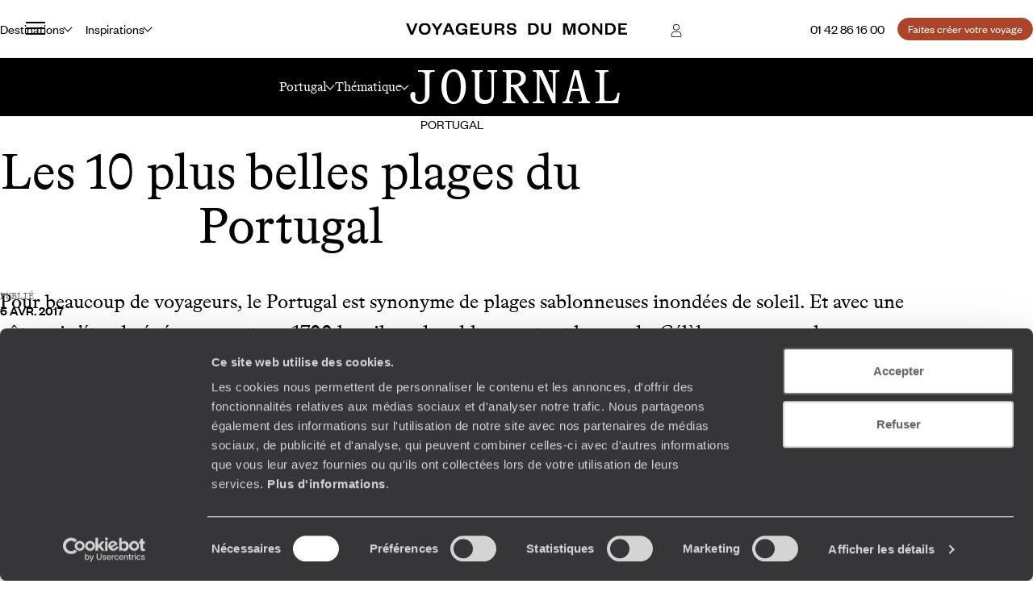

--- FILE ---
content_type: text/html; charset=utf-8
request_url: https://www.google.com/recaptcha/api2/anchor?ar=1&k=6LeFghgqAAAAABYyOl8eSwIGaKAS0Ok81laUWclj&co=aHR0cHM6Ly93d3cudm95YWdldXJzZHVtb25kZS5mcjo0NDM.&hl=en&v=PoyoqOPhxBO7pBk68S4YbpHZ&size=invisible&anchor-ms=20000&execute-ms=30000&cb=7az71vhwu5ns
body_size: 49672
content:
<!DOCTYPE HTML><html dir="ltr" lang="en"><head><meta http-equiv="Content-Type" content="text/html; charset=UTF-8">
<meta http-equiv="X-UA-Compatible" content="IE=edge">
<title>reCAPTCHA</title>
<style type="text/css">
/* cyrillic-ext */
@font-face {
  font-family: 'Roboto';
  font-style: normal;
  font-weight: 400;
  font-stretch: 100%;
  src: url(//fonts.gstatic.com/s/roboto/v48/KFO7CnqEu92Fr1ME7kSn66aGLdTylUAMa3GUBHMdazTgWw.woff2) format('woff2');
  unicode-range: U+0460-052F, U+1C80-1C8A, U+20B4, U+2DE0-2DFF, U+A640-A69F, U+FE2E-FE2F;
}
/* cyrillic */
@font-face {
  font-family: 'Roboto';
  font-style: normal;
  font-weight: 400;
  font-stretch: 100%;
  src: url(//fonts.gstatic.com/s/roboto/v48/KFO7CnqEu92Fr1ME7kSn66aGLdTylUAMa3iUBHMdazTgWw.woff2) format('woff2');
  unicode-range: U+0301, U+0400-045F, U+0490-0491, U+04B0-04B1, U+2116;
}
/* greek-ext */
@font-face {
  font-family: 'Roboto';
  font-style: normal;
  font-weight: 400;
  font-stretch: 100%;
  src: url(//fonts.gstatic.com/s/roboto/v48/KFO7CnqEu92Fr1ME7kSn66aGLdTylUAMa3CUBHMdazTgWw.woff2) format('woff2');
  unicode-range: U+1F00-1FFF;
}
/* greek */
@font-face {
  font-family: 'Roboto';
  font-style: normal;
  font-weight: 400;
  font-stretch: 100%;
  src: url(//fonts.gstatic.com/s/roboto/v48/KFO7CnqEu92Fr1ME7kSn66aGLdTylUAMa3-UBHMdazTgWw.woff2) format('woff2');
  unicode-range: U+0370-0377, U+037A-037F, U+0384-038A, U+038C, U+038E-03A1, U+03A3-03FF;
}
/* math */
@font-face {
  font-family: 'Roboto';
  font-style: normal;
  font-weight: 400;
  font-stretch: 100%;
  src: url(//fonts.gstatic.com/s/roboto/v48/KFO7CnqEu92Fr1ME7kSn66aGLdTylUAMawCUBHMdazTgWw.woff2) format('woff2');
  unicode-range: U+0302-0303, U+0305, U+0307-0308, U+0310, U+0312, U+0315, U+031A, U+0326-0327, U+032C, U+032F-0330, U+0332-0333, U+0338, U+033A, U+0346, U+034D, U+0391-03A1, U+03A3-03A9, U+03B1-03C9, U+03D1, U+03D5-03D6, U+03F0-03F1, U+03F4-03F5, U+2016-2017, U+2034-2038, U+203C, U+2040, U+2043, U+2047, U+2050, U+2057, U+205F, U+2070-2071, U+2074-208E, U+2090-209C, U+20D0-20DC, U+20E1, U+20E5-20EF, U+2100-2112, U+2114-2115, U+2117-2121, U+2123-214F, U+2190, U+2192, U+2194-21AE, U+21B0-21E5, U+21F1-21F2, U+21F4-2211, U+2213-2214, U+2216-22FF, U+2308-230B, U+2310, U+2319, U+231C-2321, U+2336-237A, U+237C, U+2395, U+239B-23B7, U+23D0, U+23DC-23E1, U+2474-2475, U+25AF, U+25B3, U+25B7, U+25BD, U+25C1, U+25CA, U+25CC, U+25FB, U+266D-266F, U+27C0-27FF, U+2900-2AFF, U+2B0E-2B11, U+2B30-2B4C, U+2BFE, U+3030, U+FF5B, U+FF5D, U+1D400-1D7FF, U+1EE00-1EEFF;
}
/* symbols */
@font-face {
  font-family: 'Roboto';
  font-style: normal;
  font-weight: 400;
  font-stretch: 100%;
  src: url(//fonts.gstatic.com/s/roboto/v48/KFO7CnqEu92Fr1ME7kSn66aGLdTylUAMaxKUBHMdazTgWw.woff2) format('woff2');
  unicode-range: U+0001-000C, U+000E-001F, U+007F-009F, U+20DD-20E0, U+20E2-20E4, U+2150-218F, U+2190, U+2192, U+2194-2199, U+21AF, U+21E6-21F0, U+21F3, U+2218-2219, U+2299, U+22C4-22C6, U+2300-243F, U+2440-244A, U+2460-24FF, U+25A0-27BF, U+2800-28FF, U+2921-2922, U+2981, U+29BF, U+29EB, U+2B00-2BFF, U+4DC0-4DFF, U+FFF9-FFFB, U+10140-1018E, U+10190-1019C, U+101A0, U+101D0-101FD, U+102E0-102FB, U+10E60-10E7E, U+1D2C0-1D2D3, U+1D2E0-1D37F, U+1F000-1F0FF, U+1F100-1F1AD, U+1F1E6-1F1FF, U+1F30D-1F30F, U+1F315, U+1F31C, U+1F31E, U+1F320-1F32C, U+1F336, U+1F378, U+1F37D, U+1F382, U+1F393-1F39F, U+1F3A7-1F3A8, U+1F3AC-1F3AF, U+1F3C2, U+1F3C4-1F3C6, U+1F3CA-1F3CE, U+1F3D4-1F3E0, U+1F3ED, U+1F3F1-1F3F3, U+1F3F5-1F3F7, U+1F408, U+1F415, U+1F41F, U+1F426, U+1F43F, U+1F441-1F442, U+1F444, U+1F446-1F449, U+1F44C-1F44E, U+1F453, U+1F46A, U+1F47D, U+1F4A3, U+1F4B0, U+1F4B3, U+1F4B9, U+1F4BB, U+1F4BF, U+1F4C8-1F4CB, U+1F4D6, U+1F4DA, U+1F4DF, U+1F4E3-1F4E6, U+1F4EA-1F4ED, U+1F4F7, U+1F4F9-1F4FB, U+1F4FD-1F4FE, U+1F503, U+1F507-1F50B, U+1F50D, U+1F512-1F513, U+1F53E-1F54A, U+1F54F-1F5FA, U+1F610, U+1F650-1F67F, U+1F687, U+1F68D, U+1F691, U+1F694, U+1F698, U+1F6AD, U+1F6B2, U+1F6B9-1F6BA, U+1F6BC, U+1F6C6-1F6CF, U+1F6D3-1F6D7, U+1F6E0-1F6EA, U+1F6F0-1F6F3, U+1F6F7-1F6FC, U+1F700-1F7FF, U+1F800-1F80B, U+1F810-1F847, U+1F850-1F859, U+1F860-1F887, U+1F890-1F8AD, U+1F8B0-1F8BB, U+1F8C0-1F8C1, U+1F900-1F90B, U+1F93B, U+1F946, U+1F984, U+1F996, U+1F9E9, U+1FA00-1FA6F, U+1FA70-1FA7C, U+1FA80-1FA89, U+1FA8F-1FAC6, U+1FACE-1FADC, U+1FADF-1FAE9, U+1FAF0-1FAF8, U+1FB00-1FBFF;
}
/* vietnamese */
@font-face {
  font-family: 'Roboto';
  font-style: normal;
  font-weight: 400;
  font-stretch: 100%;
  src: url(//fonts.gstatic.com/s/roboto/v48/KFO7CnqEu92Fr1ME7kSn66aGLdTylUAMa3OUBHMdazTgWw.woff2) format('woff2');
  unicode-range: U+0102-0103, U+0110-0111, U+0128-0129, U+0168-0169, U+01A0-01A1, U+01AF-01B0, U+0300-0301, U+0303-0304, U+0308-0309, U+0323, U+0329, U+1EA0-1EF9, U+20AB;
}
/* latin-ext */
@font-face {
  font-family: 'Roboto';
  font-style: normal;
  font-weight: 400;
  font-stretch: 100%;
  src: url(//fonts.gstatic.com/s/roboto/v48/KFO7CnqEu92Fr1ME7kSn66aGLdTylUAMa3KUBHMdazTgWw.woff2) format('woff2');
  unicode-range: U+0100-02BA, U+02BD-02C5, U+02C7-02CC, U+02CE-02D7, U+02DD-02FF, U+0304, U+0308, U+0329, U+1D00-1DBF, U+1E00-1E9F, U+1EF2-1EFF, U+2020, U+20A0-20AB, U+20AD-20C0, U+2113, U+2C60-2C7F, U+A720-A7FF;
}
/* latin */
@font-face {
  font-family: 'Roboto';
  font-style: normal;
  font-weight: 400;
  font-stretch: 100%;
  src: url(//fonts.gstatic.com/s/roboto/v48/KFO7CnqEu92Fr1ME7kSn66aGLdTylUAMa3yUBHMdazQ.woff2) format('woff2');
  unicode-range: U+0000-00FF, U+0131, U+0152-0153, U+02BB-02BC, U+02C6, U+02DA, U+02DC, U+0304, U+0308, U+0329, U+2000-206F, U+20AC, U+2122, U+2191, U+2193, U+2212, U+2215, U+FEFF, U+FFFD;
}
/* cyrillic-ext */
@font-face {
  font-family: 'Roboto';
  font-style: normal;
  font-weight: 500;
  font-stretch: 100%;
  src: url(//fonts.gstatic.com/s/roboto/v48/KFO7CnqEu92Fr1ME7kSn66aGLdTylUAMa3GUBHMdazTgWw.woff2) format('woff2');
  unicode-range: U+0460-052F, U+1C80-1C8A, U+20B4, U+2DE0-2DFF, U+A640-A69F, U+FE2E-FE2F;
}
/* cyrillic */
@font-face {
  font-family: 'Roboto';
  font-style: normal;
  font-weight: 500;
  font-stretch: 100%;
  src: url(//fonts.gstatic.com/s/roboto/v48/KFO7CnqEu92Fr1ME7kSn66aGLdTylUAMa3iUBHMdazTgWw.woff2) format('woff2');
  unicode-range: U+0301, U+0400-045F, U+0490-0491, U+04B0-04B1, U+2116;
}
/* greek-ext */
@font-face {
  font-family: 'Roboto';
  font-style: normal;
  font-weight: 500;
  font-stretch: 100%;
  src: url(//fonts.gstatic.com/s/roboto/v48/KFO7CnqEu92Fr1ME7kSn66aGLdTylUAMa3CUBHMdazTgWw.woff2) format('woff2');
  unicode-range: U+1F00-1FFF;
}
/* greek */
@font-face {
  font-family: 'Roboto';
  font-style: normal;
  font-weight: 500;
  font-stretch: 100%;
  src: url(//fonts.gstatic.com/s/roboto/v48/KFO7CnqEu92Fr1ME7kSn66aGLdTylUAMa3-UBHMdazTgWw.woff2) format('woff2');
  unicode-range: U+0370-0377, U+037A-037F, U+0384-038A, U+038C, U+038E-03A1, U+03A3-03FF;
}
/* math */
@font-face {
  font-family: 'Roboto';
  font-style: normal;
  font-weight: 500;
  font-stretch: 100%;
  src: url(//fonts.gstatic.com/s/roboto/v48/KFO7CnqEu92Fr1ME7kSn66aGLdTylUAMawCUBHMdazTgWw.woff2) format('woff2');
  unicode-range: U+0302-0303, U+0305, U+0307-0308, U+0310, U+0312, U+0315, U+031A, U+0326-0327, U+032C, U+032F-0330, U+0332-0333, U+0338, U+033A, U+0346, U+034D, U+0391-03A1, U+03A3-03A9, U+03B1-03C9, U+03D1, U+03D5-03D6, U+03F0-03F1, U+03F4-03F5, U+2016-2017, U+2034-2038, U+203C, U+2040, U+2043, U+2047, U+2050, U+2057, U+205F, U+2070-2071, U+2074-208E, U+2090-209C, U+20D0-20DC, U+20E1, U+20E5-20EF, U+2100-2112, U+2114-2115, U+2117-2121, U+2123-214F, U+2190, U+2192, U+2194-21AE, U+21B0-21E5, U+21F1-21F2, U+21F4-2211, U+2213-2214, U+2216-22FF, U+2308-230B, U+2310, U+2319, U+231C-2321, U+2336-237A, U+237C, U+2395, U+239B-23B7, U+23D0, U+23DC-23E1, U+2474-2475, U+25AF, U+25B3, U+25B7, U+25BD, U+25C1, U+25CA, U+25CC, U+25FB, U+266D-266F, U+27C0-27FF, U+2900-2AFF, U+2B0E-2B11, U+2B30-2B4C, U+2BFE, U+3030, U+FF5B, U+FF5D, U+1D400-1D7FF, U+1EE00-1EEFF;
}
/* symbols */
@font-face {
  font-family: 'Roboto';
  font-style: normal;
  font-weight: 500;
  font-stretch: 100%;
  src: url(//fonts.gstatic.com/s/roboto/v48/KFO7CnqEu92Fr1ME7kSn66aGLdTylUAMaxKUBHMdazTgWw.woff2) format('woff2');
  unicode-range: U+0001-000C, U+000E-001F, U+007F-009F, U+20DD-20E0, U+20E2-20E4, U+2150-218F, U+2190, U+2192, U+2194-2199, U+21AF, U+21E6-21F0, U+21F3, U+2218-2219, U+2299, U+22C4-22C6, U+2300-243F, U+2440-244A, U+2460-24FF, U+25A0-27BF, U+2800-28FF, U+2921-2922, U+2981, U+29BF, U+29EB, U+2B00-2BFF, U+4DC0-4DFF, U+FFF9-FFFB, U+10140-1018E, U+10190-1019C, U+101A0, U+101D0-101FD, U+102E0-102FB, U+10E60-10E7E, U+1D2C0-1D2D3, U+1D2E0-1D37F, U+1F000-1F0FF, U+1F100-1F1AD, U+1F1E6-1F1FF, U+1F30D-1F30F, U+1F315, U+1F31C, U+1F31E, U+1F320-1F32C, U+1F336, U+1F378, U+1F37D, U+1F382, U+1F393-1F39F, U+1F3A7-1F3A8, U+1F3AC-1F3AF, U+1F3C2, U+1F3C4-1F3C6, U+1F3CA-1F3CE, U+1F3D4-1F3E0, U+1F3ED, U+1F3F1-1F3F3, U+1F3F5-1F3F7, U+1F408, U+1F415, U+1F41F, U+1F426, U+1F43F, U+1F441-1F442, U+1F444, U+1F446-1F449, U+1F44C-1F44E, U+1F453, U+1F46A, U+1F47D, U+1F4A3, U+1F4B0, U+1F4B3, U+1F4B9, U+1F4BB, U+1F4BF, U+1F4C8-1F4CB, U+1F4D6, U+1F4DA, U+1F4DF, U+1F4E3-1F4E6, U+1F4EA-1F4ED, U+1F4F7, U+1F4F9-1F4FB, U+1F4FD-1F4FE, U+1F503, U+1F507-1F50B, U+1F50D, U+1F512-1F513, U+1F53E-1F54A, U+1F54F-1F5FA, U+1F610, U+1F650-1F67F, U+1F687, U+1F68D, U+1F691, U+1F694, U+1F698, U+1F6AD, U+1F6B2, U+1F6B9-1F6BA, U+1F6BC, U+1F6C6-1F6CF, U+1F6D3-1F6D7, U+1F6E0-1F6EA, U+1F6F0-1F6F3, U+1F6F7-1F6FC, U+1F700-1F7FF, U+1F800-1F80B, U+1F810-1F847, U+1F850-1F859, U+1F860-1F887, U+1F890-1F8AD, U+1F8B0-1F8BB, U+1F8C0-1F8C1, U+1F900-1F90B, U+1F93B, U+1F946, U+1F984, U+1F996, U+1F9E9, U+1FA00-1FA6F, U+1FA70-1FA7C, U+1FA80-1FA89, U+1FA8F-1FAC6, U+1FACE-1FADC, U+1FADF-1FAE9, U+1FAF0-1FAF8, U+1FB00-1FBFF;
}
/* vietnamese */
@font-face {
  font-family: 'Roboto';
  font-style: normal;
  font-weight: 500;
  font-stretch: 100%;
  src: url(//fonts.gstatic.com/s/roboto/v48/KFO7CnqEu92Fr1ME7kSn66aGLdTylUAMa3OUBHMdazTgWw.woff2) format('woff2');
  unicode-range: U+0102-0103, U+0110-0111, U+0128-0129, U+0168-0169, U+01A0-01A1, U+01AF-01B0, U+0300-0301, U+0303-0304, U+0308-0309, U+0323, U+0329, U+1EA0-1EF9, U+20AB;
}
/* latin-ext */
@font-face {
  font-family: 'Roboto';
  font-style: normal;
  font-weight: 500;
  font-stretch: 100%;
  src: url(//fonts.gstatic.com/s/roboto/v48/KFO7CnqEu92Fr1ME7kSn66aGLdTylUAMa3KUBHMdazTgWw.woff2) format('woff2');
  unicode-range: U+0100-02BA, U+02BD-02C5, U+02C7-02CC, U+02CE-02D7, U+02DD-02FF, U+0304, U+0308, U+0329, U+1D00-1DBF, U+1E00-1E9F, U+1EF2-1EFF, U+2020, U+20A0-20AB, U+20AD-20C0, U+2113, U+2C60-2C7F, U+A720-A7FF;
}
/* latin */
@font-face {
  font-family: 'Roboto';
  font-style: normal;
  font-weight: 500;
  font-stretch: 100%;
  src: url(//fonts.gstatic.com/s/roboto/v48/KFO7CnqEu92Fr1ME7kSn66aGLdTylUAMa3yUBHMdazQ.woff2) format('woff2');
  unicode-range: U+0000-00FF, U+0131, U+0152-0153, U+02BB-02BC, U+02C6, U+02DA, U+02DC, U+0304, U+0308, U+0329, U+2000-206F, U+20AC, U+2122, U+2191, U+2193, U+2212, U+2215, U+FEFF, U+FFFD;
}
/* cyrillic-ext */
@font-face {
  font-family: 'Roboto';
  font-style: normal;
  font-weight: 900;
  font-stretch: 100%;
  src: url(//fonts.gstatic.com/s/roboto/v48/KFO7CnqEu92Fr1ME7kSn66aGLdTylUAMa3GUBHMdazTgWw.woff2) format('woff2');
  unicode-range: U+0460-052F, U+1C80-1C8A, U+20B4, U+2DE0-2DFF, U+A640-A69F, U+FE2E-FE2F;
}
/* cyrillic */
@font-face {
  font-family: 'Roboto';
  font-style: normal;
  font-weight: 900;
  font-stretch: 100%;
  src: url(//fonts.gstatic.com/s/roboto/v48/KFO7CnqEu92Fr1ME7kSn66aGLdTylUAMa3iUBHMdazTgWw.woff2) format('woff2');
  unicode-range: U+0301, U+0400-045F, U+0490-0491, U+04B0-04B1, U+2116;
}
/* greek-ext */
@font-face {
  font-family: 'Roboto';
  font-style: normal;
  font-weight: 900;
  font-stretch: 100%;
  src: url(//fonts.gstatic.com/s/roboto/v48/KFO7CnqEu92Fr1ME7kSn66aGLdTylUAMa3CUBHMdazTgWw.woff2) format('woff2');
  unicode-range: U+1F00-1FFF;
}
/* greek */
@font-face {
  font-family: 'Roboto';
  font-style: normal;
  font-weight: 900;
  font-stretch: 100%;
  src: url(//fonts.gstatic.com/s/roboto/v48/KFO7CnqEu92Fr1ME7kSn66aGLdTylUAMa3-UBHMdazTgWw.woff2) format('woff2');
  unicode-range: U+0370-0377, U+037A-037F, U+0384-038A, U+038C, U+038E-03A1, U+03A3-03FF;
}
/* math */
@font-face {
  font-family: 'Roboto';
  font-style: normal;
  font-weight: 900;
  font-stretch: 100%;
  src: url(//fonts.gstatic.com/s/roboto/v48/KFO7CnqEu92Fr1ME7kSn66aGLdTylUAMawCUBHMdazTgWw.woff2) format('woff2');
  unicode-range: U+0302-0303, U+0305, U+0307-0308, U+0310, U+0312, U+0315, U+031A, U+0326-0327, U+032C, U+032F-0330, U+0332-0333, U+0338, U+033A, U+0346, U+034D, U+0391-03A1, U+03A3-03A9, U+03B1-03C9, U+03D1, U+03D5-03D6, U+03F0-03F1, U+03F4-03F5, U+2016-2017, U+2034-2038, U+203C, U+2040, U+2043, U+2047, U+2050, U+2057, U+205F, U+2070-2071, U+2074-208E, U+2090-209C, U+20D0-20DC, U+20E1, U+20E5-20EF, U+2100-2112, U+2114-2115, U+2117-2121, U+2123-214F, U+2190, U+2192, U+2194-21AE, U+21B0-21E5, U+21F1-21F2, U+21F4-2211, U+2213-2214, U+2216-22FF, U+2308-230B, U+2310, U+2319, U+231C-2321, U+2336-237A, U+237C, U+2395, U+239B-23B7, U+23D0, U+23DC-23E1, U+2474-2475, U+25AF, U+25B3, U+25B7, U+25BD, U+25C1, U+25CA, U+25CC, U+25FB, U+266D-266F, U+27C0-27FF, U+2900-2AFF, U+2B0E-2B11, U+2B30-2B4C, U+2BFE, U+3030, U+FF5B, U+FF5D, U+1D400-1D7FF, U+1EE00-1EEFF;
}
/* symbols */
@font-face {
  font-family: 'Roboto';
  font-style: normal;
  font-weight: 900;
  font-stretch: 100%;
  src: url(//fonts.gstatic.com/s/roboto/v48/KFO7CnqEu92Fr1ME7kSn66aGLdTylUAMaxKUBHMdazTgWw.woff2) format('woff2');
  unicode-range: U+0001-000C, U+000E-001F, U+007F-009F, U+20DD-20E0, U+20E2-20E4, U+2150-218F, U+2190, U+2192, U+2194-2199, U+21AF, U+21E6-21F0, U+21F3, U+2218-2219, U+2299, U+22C4-22C6, U+2300-243F, U+2440-244A, U+2460-24FF, U+25A0-27BF, U+2800-28FF, U+2921-2922, U+2981, U+29BF, U+29EB, U+2B00-2BFF, U+4DC0-4DFF, U+FFF9-FFFB, U+10140-1018E, U+10190-1019C, U+101A0, U+101D0-101FD, U+102E0-102FB, U+10E60-10E7E, U+1D2C0-1D2D3, U+1D2E0-1D37F, U+1F000-1F0FF, U+1F100-1F1AD, U+1F1E6-1F1FF, U+1F30D-1F30F, U+1F315, U+1F31C, U+1F31E, U+1F320-1F32C, U+1F336, U+1F378, U+1F37D, U+1F382, U+1F393-1F39F, U+1F3A7-1F3A8, U+1F3AC-1F3AF, U+1F3C2, U+1F3C4-1F3C6, U+1F3CA-1F3CE, U+1F3D4-1F3E0, U+1F3ED, U+1F3F1-1F3F3, U+1F3F5-1F3F7, U+1F408, U+1F415, U+1F41F, U+1F426, U+1F43F, U+1F441-1F442, U+1F444, U+1F446-1F449, U+1F44C-1F44E, U+1F453, U+1F46A, U+1F47D, U+1F4A3, U+1F4B0, U+1F4B3, U+1F4B9, U+1F4BB, U+1F4BF, U+1F4C8-1F4CB, U+1F4D6, U+1F4DA, U+1F4DF, U+1F4E3-1F4E6, U+1F4EA-1F4ED, U+1F4F7, U+1F4F9-1F4FB, U+1F4FD-1F4FE, U+1F503, U+1F507-1F50B, U+1F50D, U+1F512-1F513, U+1F53E-1F54A, U+1F54F-1F5FA, U+1F610, U+1F650-1F67F, U+1F687, U+1F68D, U+1F691, U+1F694, U+1F698, U+1F6AD, U+1F6B2, U+1F6B9-1F6BA, U+1F6BC, U+1F6C6-1F6CF, U+1F6D3-1F6D7, U+1F6E0-1F6EA, U+1F6F0-1F6F3, U+1F6F7-1F6FC, U+1F700-1F7FF, U+1F800-1F80B, U+1F810-1F847, U+1F850-1F859, U+1F860-1F887, U+1F890-1F8AD, U+1F8B0-1F8BB, U+1F8C0-1F8C1, U+1F900-1F90B, U+1F93B, U+1F946, U+1F984, U+1F996, U+1F9E9, U+1FA00-1FA6F, U+1FA70-1FA7C, U+1FA80-1FA89, U+1FA8F-1FAC6, U+1FACE-1FADC, U+1FADF-1FAE9, U+1FAF0-1FAF8, U+1FB00-1FBFF;
}
/* vietnamese */
@font-face {
  font-family: 'Roboto';
  font-style: normal;
  font-weight: 900;
  font-stretch: 100%;
  src: url(//fonts.gstatic.com/s/roboto/v48/KFO7CnqEu92Fr1ME7kSn66aGLdTylUAMa3OUBHMdazTgWw.woff2) format('woff2');
  unicode-range: U+0102-0103, U+0110-0111, U+0128-0129, U+0168-0169, U+01A0-01A1, U+01AF-01B0, U+0300-0301, U+0303-0304, U+0308-0309, U+0323, U+0329, U+1EA0-1EF9, U+20AB;
}
/* latin-ext */
@font-face {
  font-family: 'Roboto';
  font-style: normal;
  font-weight: 900;
  font-stretch: 100%;
  src: url(//fonts.gstatic.com/s/roboto/v48/KFO7CnqEu92Fr1ME7kSn66aGLdTylUAMa3KUBHMdazTgWw.woff2) format('woff2');
  unicode-range: U+0100-02BA, U+02BD-02C5, U+02C7-02CC, U+02CE-02D7, U+02DD-02FF, U+0304, U+0308, U+0329, U+1D00-1DBF, U+1E00-1E9F, U+1EF2-1EFF, U+2020, U+20A0-20AB, U+20AD-20C0, U+2113, U+2C60-2C7F, U+A720-A7FF;
}
/* latin */
@font-face {
  font-family: 'Roboto';
  font-style: normal;
  font-weight: 900;
  font-stretch: 100%;
  src: url(//fonts.gstatic.com/s/roboto/v48/KFO7CnqEu92Fr1ME7kSn66aGLdTylUAMa3yUBHMdazQ.woff2) format('woff2');
  unicode-range: U+0000-00FF, U+0131, U+0152-0153, U+02BB-02BC, U+02C6, U+02DA, U+02DC, U+0304, U+0308, U+0329, U+2000-206F, U+20AC, U+2122, U+2191, U+2193, U+2212, U+2215, U+FEFF, U+FFFD;
}

</style>
<link rel="stylesheet" type="text/css" href="https://www.gstatic.com/recaptcha/releases/PoyoqOPhxBO7pBk68S4YbpHZ/styles__ltr.css">
<script nonce="9Y0gvrcLcRkWgy5DKaLlXA" type="text/javascript">window['__recaptcha_api'] = 'https://www.google.com/recaptcha/api2/';</script>
<script type="text/javascript" src="https://www.gstatic.com/recaptcha/releases/PoyoqOPhxBO7pBk68S4YbpHZ/recaptcha__en.js" nonce="9Y0gvrcLcRkWgy5DKaLlXA">
      
    </script></head>
<body><div id="rc-anchor-alert" class="rc-anchor-alert"></div>
<input type="hidden" id="recaptcha-token" value="[base64]">
<script type="text/javascript" nonce="9Y0gvrcLcRkWgy5DKaLlXA">
      recaptcha.anchor.Main.init("[\x22ainput\x22,[\x22bgdata\x22,\x22\x22,\[base64]/[base64]/[base64]/[base64]/[base64]/[base64]/KGcoTywyNTMsTy5PKSxVRyhPLEMpKTpnKE8sMjUzLEMpLE8pKSxsKSksTykpfSxieT1mdW5jdGlvbihDLE8sdSxsKXtmb3IobD0odT1SKEMpLDApO08+MDtPLS0pbD1sPDw4fFooQyk7ZyhDLHUsbCl9LFVHPWZ1bmN0aW9uKEMsTyl7Qy5pLmxlbmd0aD4xMDQ/[base64]/[base64]/[base64]/[base64]/[base64]/[base64]/[base64]\\u003d\x22,\[base64]\x22,\x22wrVvei0ow4wuw4zDh8OIC8Obw6vCphDDg2AyWlHDlMKuNDtnw6/CrTfCrsKPwoQBaSHDmMO8EGPCr8O1PHQ/[base64]/ChjfCusKCR8KvC8KFHDJ7fsKaw4zCocKnwrFoW8KQw4xfEjkXVjvDm8KAwqh7wqEJIsKuw6Q/GVlUHBfDuRl9wo7CgMKRw7jChXlRw7QEcBjCnMK7O1d8wo/CssKOdTZRPlLDpcOYw5AMw6vDqsK3OkEFwpZ5eMOzWMKeUBrDpycrw6hSw4fDt8KgN8OlbQccw4/Crnlgw7XDtsOkwpzCkHc1bTTCtMKww4ZHNGhGAsKlCg9Tw6xvwowvXU3DqsOAA8OnwqhCw5FEwrcew5dUwpwjw4PCo1nCsk8+EMOEBQc4QcO2NcOuKTXCkT4xPnNVGQQrB8K/wpN0w58/wp/[base64]/Dq8K1wqNYw6d/[base64]/w7jCikdOPWU2wr7DtiPCh8O5wrN1w5R7w5DDucKxwrAMfDnCn8KXwqIHwr9aw7rDo8OFw67DrFdlTSZ+w55TPnE/SSPDhcKRw6heVUVjUW4jwoPCvEDDmVLDrj/DuBrDscKpYB8jw7DDiR1xw77CjcKXJA/Dp8KVXsK9wq52W8Kuw4gQLRLDhCHDlGDDqGBXwq9Zw5knU8KBw5EIwpx1cB4cw4HCuDbDpHUAw6FBUDPCgsKLVgtawqo8ccKJbsOawoHCqsKLX0s/woA5w7x7EMKcw5xuPcKRw6cMWsKxwrwaVMKTw594HcKWGsKEWcKrKsKOfMOOBnLCicKuw7kWwp3DgCTDknjCpcKjwpQkTVctDWDCnMOXw5/DlQPCj8KgT8KeBTBcR8KEwq4AHsO7wrYFSsO3wpdjXsOeEsOWw40PL8K1HsOqwpvCpW5owpIocnzCvW/CrsKGwr3DpmwZHhjDv8OnwowBw6/[base64]/CoMOGwrrDiTl9w67CosOAHzdswpgyw408LzrDlGd/[base64]/Cq2oVBsOSw7PCizccw4hdwovDrgEXw5UacA9ORcO5wqNVw7Yqw5ceKWF9w4ocwrpuZkgzdMOqw4TCnkJAw4JmeTATYF/[base64]/Ci8O5B23CqFPCmQMyDCHChMO3wqp5w6sPw61uwqJuM0XCpFjCjcOGc8OZesKWRTR6wrzChilUw5vCpnLCiMO7Y8OeZi/CgMOXwpzDqsKsw61Sw5fCpsKWw6LCryl7w6tuL0/CkMKMw7TCjsODbgUGERkwwo8iSMKTwoVkIcOzw6nCssOewqTDvMK8w7sTw77Dp8Onw7tvwqhuwpHCgxEUXMKhZklcwqfDrsKWwo1Zw5towqTDozhQHcKtCsOsAkMlUUx0JWgOXArCnwrDvRXDvsKVwrcpw4PDlcO/[base64]/Ck2ZfIm3DtyXCvAkSScKaw7pZVWZKXwPDlsOqw6oYFcK9csOpZR1ow4J9wpvCohjCrcK0w53DtcKZw7rCgRwYwrHCkW8lwofDo8KPYsKMw5rCh8KMI3/[base64]/wrgZOcKFwodzwptRwqpKZcKLwq/[base64]/Ds8Ovw4HCp8Kld8OdJcOzX8OCwqZQwpZ1w5x/w7LCjsO9w6UFU8KTaWvClg/ClBrDlMKcwq/[base64]/DlGYVw7slSsKaQcO+McKDwpTCmcKdChnCjUwYwoFgwoYgw4U7w5tWHcO5w7vCsCIiDsOlK1jDk8K3dyDDlW87cXTDjXDDqFrDiMODwoo9wpELKQXDvhMuwojCuMKAw79TbsKHYzPDumDDpMO/wplDQsOpwrtjBsOPwqjCvsKewr3DvsK0wph/[base64]/[base64]/DliPCtcOEa0jDncKAw7ExfE3DoBvCgkDDozbDlR8rwqDCpMKZBlICwqt/w7nCl8OFw4gSJcKYecObw6oZwot4d8K2w4/[base64]/w6jDqsOvw6wZwrdsw5xaw7BPf255EDQJwqvCmDZgNsOgwojCnsKUQx/DksKqUmgqwptGM8ORwqjDjsO6w7lUAXgKwoV9YMK/AjXDmsKHwo4rw43DosOwCcK/VsOLaMORJsKfw77DosO3wo7CkyPCrMOrRcOPwqQCPG7DsyzCpMOQw4bCpcKPw7DCm0bCosKtwrgLasKsZ8KGXWcZw4pcw5w+bXg2EcOwXj/DmjnCh8OfcyHCqBzDvmImM8O+wqzCj8Ofw6hjw5IQw4heDsOxXsK0YsKMwqN3csKxwrIxF1rCg8KfVsOIwqDDmcO/b8K/KgXDtnxnw4RgCQPCrwQGCcKkworDinjDkhlGCsO4cGvDiRTDhcK3c8O0w7XDnhcdAMK0I8KmwrtQwpLDi2zCozURw6rDncKqW8OgEMONw41nwpBGSsKFO3N4wowxBi/[base64]/CgEJxwq8jO8O5GcOxwoV2EMOUDHxEwqfDh8KIK8OgwrHDlD5RGcKAwrHCnMO4cXXDncO4UMKDw6DDlsKNfsODecOdwp7DmWwBw5YWwrDDoHhibcKfTxhXw7LCqyXCqMOJfcKKdcOBw5PCkcO/VsK2wrnDrMOCwohBVn0Ow4fCtsKkw68OTsOLcMO9wrlTYsKSwoVpwrnCicOUecKOw7zDiMKxUVvDhDfCo8OQw5DCssKqWFZ/McOPU8OlwqoswpE/FkUbCjZ0wr3CiFDCosKXVCfDsn7ComMyUHvDmCMHHMOBe8KfGT7Cr03DhcO7woc/[base64]/HcKjw7hRJB7CuDF4EiXCicKbw47CncO0w6xgbFjDow3Dqw3DnsKHcjTCjhvDpMKUw7tiw7TDlMKCdMOEwqMnIlVhwrfDmcOacj5gMMKGbMO9OXzCjMObwpl9DcO8FhITw7rCuMKscsOdw5/CgFjCq0UOajQgWH7Dv8Kew43CnEcERMOPPMONw4jDhsKNMMOqw5AAOcOpwp1qwphXwpXCvsK/AMKFwrDCnMOsBsKawozDjMOYw7XCqUbDiy45w7VkcMOcw4bCsMKQO8Klwp3DpMO4Bxcww7nDgcOQI8KzOsKgw6gVVcOJB8KNw7FmWcKZfBpfwpbChsOnAilvAcKLw5fDoQpYCgLCmMOxRMOHQnFRU0LDs8O0WjVZPXMpPMOgVXPDqMK/[base64]/[base64]/w6HClcKIZ2zDghjDusOhBcKYwojCjlxUw4TDocOQw719L8KZP3LDqcKfRQYow7DCnBIbZcOWwrQFUMKaw54Lwp9Tw6xBwrYnZMO4w4fCr8KRwq/DlMKECkHDoErDuGPCuSljwoDCuAEkSsKQw7k1PsKUGXt6CTZEV8O6woTDhMOlw7LCpcKMfMOjOVsMIMKASVUdwqzDjsOKwp7CoMOSw5o8w51GBcO0wrvDqyfDhlEPw7pkw5hOwrrDp0IOEG90woBcw7XCncKbd3g8XcOQw7gRA0BXwrV/w7ECKw8jwqLCgnHDqG42Y8KLZTvCn8OXElJQHkfCtMOUwoDCtSQPVsOow5jDuTx2KQ/[base64]/CpkzCjErDmMO4w65kwpodOsKcJ8OCYMOmwqpXeB3CjcKzw5NWbsOGdSbDsMKOwpzDtsOPRzDDoGcGUMKLw7nCgmvCoHTCtyDCr8KDLMOzw5R5BsOjSgpeGsOJw7TDq8Kkw4BsSV3DksOww7/Cn3/DklnDrH0gH8OcEcOewpLClsOJwpzDkAvDncKGAcKGNUTDocKgwqwPYTzDnx/Ds8KuYworw454w49sw6YRw4DCusOufsOHw6DDrMO5Rjc8wqIlw48+Y8OPJXpkwosIwr7Cu8OXZQFWN8OtwqzCp8Ofwp3CnxA+WMOsIMKpZCwJfU7Cn2c4w7bDl8OVw6TCm8K6w7XChsKvw6Q7wp/DsD4ywqM+NTJJA8KPw4rDnQTCpFjCsn5tw6vDkcOKE07DvQZDWQrCrW3Co18ZwqJvw4bDsMKmw4jDthfDtMOfw7XCuMOSw4lVO8OWGsO8Nh9RLnY6FsOmw5NmwqUhwrcywrhsw6R/w5h2w6rCi8OhXClAwpIxZV3CqMOEPMKqwqfDrMK6YMOgSDzDngDDkcK8RyrDg8KfwpPCn8OFWcOzTMO5BMK0RzfDscK8bkwzwoN7bsOCw7o+w5nDqsKbGEtAwpwfaMKdSMKFHzbDo2bDgcKvBcOaQMKsccKBTCFPw6kowpwMw6NdXMO5w7bCsUvDg8Odw4bCosKZw4/[base64]/wpXCjD/CgBrCmmJNHWrDsBvCmyLCosOWa8KMTk9lCUfCnsKHI1zCsMK9wqHDksO4JhEawrjDoyLDhsKOw5Nbw7EaDsK5EcKaacOqMTPDvFjCvcOoIxpgw7NHwph0wprDvQ84bkEyHMOpw6lmZSnCsMKzVMKhO8KWw5BFwrDDtSzCgk/CvSvDhsK7HsKHG1ZAIypiVcKFE8OYPcOROi41w5zCrH3DgcO1RcKtwrXCu8O0w7BAScKgw4fCnw7CssOLwoHClxd5wrtew7DCrMKVw6rCjX/DtxglwqnCgcKvw4EkwrXDnjccwpDCrHADGsO+NcO1w6dtw64sw77CisOTFAcNwq9iw6/DpzrCgFrDq1TDrUcuw4QiXcKdQ3rDtBoDY1EEQcOWwpfCmRI0w6DDoMOiwo/DvFtBMGY0w6LDt0XDnFUpIC9pe8KzwrUyT8Osw4TDugsDN8ORwr3CrsKidMOiBcOiwq5/[base64]/cGjCskNaVMKIw49yw6h1w7nCjsOlwrTDncK5WMOiPUrDtcO5wonCvm9Wwq9yZsKVw71PcsOQHXLDiHPCkikNDcKUe17DksKxw7DCjxTDvDjCj8OxXytpw4XCnz7Cqw/CqyJUccKKYMOSBlzDgcKqwofDiMKGcSvCsXFpL8OrD8ORwqAhw4HCjcOfb8Kmw4jCmXDCnifCnzI/asKDCB4sw67DgyBTT8OiwrPCqljDrC4wwp5tw7M9OBbCimPDplTCvT/Dll3CkhLCqsOtw5BNw5RHw4TCrlhBwq97wr/[base64]/AcKTbMOzwr/Cu8OZNFjCpMOresK6KMOqwqQ7w54uwrnCiMOKwqxawq7DrsONwpV2wr7CsHnCpGFdwoIkwo9Kw4/DhylbQ8OLw7nDrsOuf2oXBMKjw6Riw5TCpU1nwpjDvsKqw6XCgcKtwq/DuMKuKMKaw79cwoAzw75Gw6vCmGs2w4TChVnDtkbDkkh1e8Odw45zw7QwUsOawpzDosOGWgnCiHkdegHCs8OQAcK5wp/[base64]/Dv8ODZRDDn1zCl8OMw7HDgcO/ecK+w6bDr0ooKjEieMORLGheP8KrEsOVURhQwrLCp8KhMcKpUxkbwpTDpGU2wq8kGcKKwqjCrV4vw4MAU8KNwr/CpsKfw4nCkMKuUcK2dR0XBCnDpMOdw5w4wqlwUAQlw4vDkF7DocKuw4nDtMOqwrnCn8OlwpcRUsKKVhzCkm/DoMOEwppCX8K6BWLCrDbDrMO9w63DuMKmUxbCp8KPLSPCgGwjXcOMwrHDjcOQw5ETB1UIT3PCo8Oaw60zUsOmRFTDqcKiXlHCrsOuw7RLScKYPcKnfMKCK8KSwqRYwr3Clw4DwoZPw57Dty1uw77Cm18bwp/DjHd2NMOOw6Z6w7/CiXXCsU8Jw6TDl8Ohw6nCucKdw7peK3VTdHjChkZ6bMK9b1zDh8KOYSp+QMOFwrwHKiY8KcOhw4DDrAPDisOrSMO+T8OfOsK6w6pRfiseVzs5Wl9uwq3DvX8FNA9qw71ww7oTw63DlR15E2d0dTjCksOew74FSCAxb8O/wpzCuhTDj8OSMnLDjT9QPQNxwpPDvS8Iwo1kbHPCjMKkwrjCpDLCkyXDii4cw6rDrsKYw580wq5lZxXClcKrw6/[base64]/CtMOGw6TCssKyV8KbwrTDmxnDghHCm2sswq7Do8KBWMKgKcK6Bk0PwpMowrE4WBDDgxtcw4fCiQHCtWtawr/DszfDiVl6w6DDjl0iw5YIw6zDjC7CqyB1w4bDhX8yCmFTXl3DlCR0P8OMaXbClsOIfsOUwp9eE8KSworClcKCw5vCmxbCmywlJA8TKnU5w5/DoSRDVQ3CoUZ/[base64]/ChcKuw5XCsjvChzfCsH/Cq3/Cuh4jdMOIBkJPJ8Kfw7zCkS07w6bCkgnDrMKCK8K7L1DDocK3w7vCmgHDojAbw7/Cmis0S3Ftwq8IE8O0RcKcw5fCh3zCqTDCrcKPeMKiFBhyRB8Ww43DiMK3w4rCg2xuRDrDlTcALsOHcTlXUxrDr2DDsCcBwoIww5cNdsKIw6Vbw5c7w65oLcOse1cfIFPCl37CpBIZeTBjAjHDpsK1w6c6w47DjcOGw5pxwrXChMKUMh0kwpPCsQ/Dr1BAf8OLXsKQwpnCiMKkw73CrMObeVLDgsO+anbDvRxbZXd2wpB1wosjwrPCi8KiwovCmsKPwogYWzPDqV40w67CscOgRxJAw7x2w6J1w4PCksKzw4rDvcOGbS1swrEywqQeVgLCocKCw6srwrt+wpBjcUPDtMKfBhILFhnCjcKfGsOGwq/DjcObccKww58mPcKrwq0TwrPCisKLVmFhwpUtw58lwrQVw73DiMKvUcK/wq5KehHCmUkuw6YuXkYswogrw77DisOnwoHDj8KHw7oawp5YTAHDp8KQwpDDvWLCh8OOXcKMw6TCgsK2Z8KTHsOUAzTDp8OrS2nDusKgEsOEbmbCqMOnTMO7w51XQ8Khw57CqX1ZwpwWWT83wrDDr2nDk8Oowr/DqMKKCydfwqDDmMOZwr3Dv2bCtgEBwrc3acK5ccKWwqfDgMKFwqbCogTCp8OIXcKVC8KxwrrDuUtFQ0ZYH8KmXMKZJcKJwobCh8Ofw6E5w7hyw4/CtgonwrfDkljDs1fCtWzCgXoCw5PDjsORP8K3wqFBMRphwrHDk8O6MXHCuGkPwqcSw61XHsK0VnV3asKaNl3DiCI/wp4HwovDqsOVSsKGNMOUwrR2w5PCgMK1eMOsfMKCTMKDEl15wpTCh8KOdifCo2rCv8KlXVVebjwiXiPCnsO3YMOOw5JUCsKgw5NHH1nCoyPCsVPCkn7CqsKzURfDu8O3BMKCw6EXG8KlJVfClMKkNCwDZMO/[base64]/[base64]/[base64]/fcKyFMK1w6R5w7F2ZsObYsKOYsOXAMOfw6YrBUrCrXzDvcK8wo/DksOHW8Kkw5PDi8KFw59DCcKwccORw48aw6dow4R1w7Jdwp7DrMO5w6/DgER/GsKuJcK9w4V6woLCv8K2w78bWX8Fw6HDpxpMBizCukk8E8KYw4U3wr7ChzRJw7zDkgnCicKPwpzDscO1wo7CuMKTwqwXWcK5e3zCm8KTBMOtXsOcwr0bw77DhFsIwpPDpURdw4DDknBUbizDmGHDqcKhwq3Dr8OTw7FCCiVAwr/Dv8KYTsK3woVmwpfCisK0w7HDsMKjKcOLw43ClV98w7Y2WBEdwrwpfMOMeWVIwrk4w77CgHUYwqfCgcKaB3ITWSvCixvCm8OAworCmsO2wr4WMGJKw5PDpy3DnMOVQTp8w57Cg8K9wqZCKUIdwr/Dt3bCpcONwpgJSsOoRMOfwrbCslbDmMOaw5ptwrEZXMO2woJNEMKOwoTCncOmwoXDsH3ChsKswoxCw7B5w5poJ8OLw5RHw67CpCZrX2LDosOOw4sHaBoEwp/Dig/CmMK9w7N6w73Dpx/Dnw9uaRXDnFvDmEwwFG7DtTPCg8KUwofCncOVw6QKWsOHQsOgw4/DsRfCkEjCnSrDgALDlETCtcOqw6Vwwo1xw5pzYD/ClMOdwp3Do8KXw4TCvmPDs8KOw7lWZxE6wp4+w54cSDDCi8Ojw7k2w4dzL1LDhcK6ZcKxSkEpwrJ7a1HDmsKpwoHDp8ONZmnCghvCiMOefMKLD8Krw5HCnMK9WEZQwp3CjcKWKMK/Qy/DvVzCkMOMw681EzDDmx/[base64]/DvcKPLMOwR8Ocwo/DpllpFMKSw4fDk8K/FMKxwoRQwofDijMAw41EZMKswrfDj8OXGcOXHEfCgGEJVS9pSC/CghvClMK1fGwbwp7DiEsswqTDlcKOwqjCscK3JxPDuybDkFPCrE5mZ8OAEUwxw7DCmcOGEsKHQVoPRcKBw6gLw4zDp8KZc8KIVRbDgA/[base64]/DrBPCtsKhUS9SwrcRwqrCiUbDsCHCvwwKwr1WE0HCocOFwpTDpMKTC8OcwpXCvwPDtCVbWyjCmBISS0xEwp/[base64]/DvcOLw7HDvWtcwrTDgMOHNXl8woDCmsKudcOHwoVxQBNywoAQw6PDt2Uiw5TCtGlVIWDDlQbCrx7Dq8KNLsOzwp87VyfClBPDqQnCgR/Don4/wo9Qwqxlw4/CkzzDugbCqsK+Qy/CinnDncOtIcKeFhxVGHjDsywSwqvClcKSw5/CusO4wpLDqj/CuEzDjV3DjzfDr8OUasKEwpkSwrs6bmFrw7PCgDpZwrsfBEdKw7RDPcKQOgzCqXNkwoMqOcKPJcKtw6cHw5vDusKvW8OZIcOEJnI6w7fDq8KAR1VNVsKfwrAWwrrDoS3DsmTDvsKYwq4beh4WUVUsw4x6w5M/w7Zlw5d+FkkuEWvCrwUQwphBwr9sw5jCt8O1w6/[base64]/CiMK0S8K+QsOAW8OiwpZWw7LDiWpvw78kZsOhw5LDn8KvRwgjwpPCg8OlacKLcEA3w4U2dMOHwrVXDsKyb8O3wrAOwrnCsX4dAMOvOsKmL2jDhMOJeMOdw6HCqwgLG1l/KBwCAQsUw4TDmzR/asOBw6bDlMOSw6/DncOYeMOqwoLDrsOiwoDDuSdITMOTNCzDisOXw4wuw6LDocOvMMKkQhrDnBTCpWp3w7rCmsKdw74UDG85D8OYOE7Ch8ONwqfDtl83ecOISBTDkmllw7LCmcKUZyjDpWkGwpLCkx7Dhi1WJ2rDlhIrRSEmG8Kxw4HCgh/DlMKWZ0QHwoVHwoDCn2VaEMKfEgbDuTc1w5jCsVs4UcOPw7nCtSFVSBnCnsKwczUnUgbCkmR9w6N/[base64]/Cqgp8w4jDr8K8w4xqZsOFwo3DtMKzwpTDnWHCgwlWSRXCi8OqRAYuwp11wq5cwqPDnS8APsOTECcUf1bDu8KpwrDDlzZGw4o0dWZ8DiNBw7N5IAkVw5l7w7cSRDxAwpTDnMKkw7zChcKZwopyTMOuwqDDh8KSDRvDknPClcOLF8OoesOJw6bDp8KNdCVhQn/ClnwgN8O8UcKxbWwBeWtUwpZCwqHDjcKaQiUXO8KHwrXDmsOqN8O+wpXDrMKPFEnDslQnw600Cg1kwoJpwqHDqsKNEsOlYTsxNsKSw4sBPEFQW37Dr8OFw44Uw73Doi3DqTA1XVR/woBHwo7DrcOIwoYswpPCthTCrMOiBcOrw6/DtMO5UA7DohTDo8O2woJxbwwpw40uwrt5w5jCknnDqRdyesKDWRgNwqDCjRvCtsORB8KfHcOpHMK0w7/CmcKww506NHNTwpDDnsKxwrnCjMO4w7IWSsKoe8Onw6FQwoXDl1DClcK9w7vDmm3DrWNhPyvCrMKTwpQjw4nDgWHDl8OhJMKRDcKjwrvDtMOzw4VTwqTCkAzCpsKdw57ChkPCn8OGDMK/[base64]/LsOSw6PCliPCpWBcw4E3RsKYw57CosOiBVEbf8OAwrvDuCg5AcK2w4rCqQDDvcOOw60ifGdrw6DDsSrCiMKQw4oAwq/CpsKPwpfDrhtUQWXDgcKaOMKqw4XCicKLwocmwo/CisK4KGjDvMKtfwLCu8K3aSPCgVLCgsOEUTLCtTPDucKpwp5IYMOOHcOeDcKOXjjCuMOfFMOrPMOWH8KcwoXDisKhUBJBw4TCncOmNU/Cj8OWFcO8AMO+wrZ7wp1Mf8KWw73DisOvbsKrEi3CmU/Cq8OuwrsOwrxcw41Ww6DCtkfDk2jCgz7DtQHDqMOMc8O5woDCpMO0wo3Dt8OEwrTDsWg+D8O6eFLCtCYZw57CrkFmw7lEH3DCpS3CsF/Ci8OkW8OoJcOKB8O6QV5/[base64]/CjMKdw77Cg8Oew67DscOEAcOyw7klwp3CpkzDjsKLdsKSfcK4SybDu0hTw7cwJcOCwqPDiBRawqk6ZMK6EzLDu8Oqw4xnw7LCmD4iw4/CkmVSw7jCtDIrwo8Xw7dABTDCisOuOcKyw6wUwrTDqMKHw4TCgEPDu8KZUMOaw7DDqsKQYsO4wovCjTTDncOqCErDkmEDdMOdwqHCo8KgcAF1w71iwqYsBCUyQsOKwpPDocKwwq7CrnvCsMOZwpBsEzXChcKZUsOfwpjCuCBMwrvDjcORw5gwW8Onw5l4TMKZZj/Cv8K5fgLDkRbDiTXDqGbCl8Oxw49Dw67DjHRMTSR0wqrCn0rCpSAmMwctUcOEFsKRMkTDqcKFFFE5RWXDukfDnsOew6QLwrTCjsKZwqUDwqZqw6jCrl/Dq8K4TQfCpXHCi0Eow6fDtsOEw6tDU8KMw47Cp2Nhw7LCmsK0w4ICwobCuThyHMODGj/Dn8KiYcO3w7s5w50ARHnDusK0GxbChVplwqEbTMOvwqrDnSLCksKtwptcw67DsR8ywqknw6zDsSfDgEXDvMOxw6DCp3/DqcKpwp/CjMKdwoMbw6TDiwxTYVNIwqUVKMKLSsKCH8OGwpZ6Vi/[base64]/[base64]/w41OwojDgMKGw6QrH8OqIDBgwpV7w6LCn8KleB4/JSUtw4pYwqQlwqPChWrCpcK9wowvEsKNwojCnVbCqxXDtMKBeRbDqiw7KzDDksKwaAUHfSvDkcOechdBRcOTw7dPFMOqw7/Ck1LDu1t7w51WbUckw6ZMRFPDtFLCpQvDisOFw7nCrxs2JEPCkn4uwpTChMKdf1BLG0jDjxYIc8K+wpvChUfCszDCj8O5woPCpzHCjmDCu8Opwp/Dn8KuYMOVwp5bNUMBW0jCqFDCpVVTw4HDisOBWx4aLsOHwpfCkkXCsjBAwpnDiUtjXsKzA3PCgw3CnMKyCsOYORXDiMOje8KzIMK+wprDjA81Cl3CozkVwrt/wobCscOUccK/G8K9B8OSw5TDtcOAwotkw4MUw63CoEzDiAMvVGJJw70xw7/CuxNnUEAqCSA5wrIfJyd2JsOlw5DCiH/DjhcuCMOjw5ljw6ALwr/DgcOGwp8Id1nDqsKtEkXCkE8Vw59pw7PDnMKMUMKgw4tkwqTCtGZeD8Okw6bDl1jDlBTDjMK3w7l0wo9EBVZmwqPDo8K2w5/[base64]/[base64]/Rgh9aA0DecK/elY0wpfCpSHDoFTCqEjCrsKhw7XCnHdUDDUewrjDhHJ/wp1dw4YOHMOwQgfDncOFVsOFwqhxVsO+w7/[base64]/DtHrCj8KvJ8Kow7bCt1xmwo1LaXEQcCPChMOiw5VTwrvDgcOfZk5Ib8OfNyrCjirDk8KHeWZ6S3DCucKGDjBVUAIhw7wtw7nDuB3DrMOUHsOYREjDrcOLFxDDlsKMOz9uw4/Cv1vCk8Oaw57DgsOxwpUPw6vDocOpVTnDkUjDtGotwrsUwrvDgy5Gw4rDmSDCjENYwpPDqyYCEsOVw7vCuR/Dth1qwqknw6jClMKVw6VGC01LIMKxCsK8KMOTw6BDw63CicKUwoURFSc/[base64]/w7fCtghkwrMEMMKOwo0RwrFqw5XCpcK8MMO0w6VBwrw+bBfDg8Omwp7CjTwDwpvDmcKiGMOzwog8w5rDiXzDq8KKw73CosKYDT3DiijDkMOyw6QhwrDDmcKhwrpWw642CyDDqUbCj1/CtMOWO8K0w40pLCXCtsOJwrwJBRXDgMKTw5TDnybDg8OQw5jDg8O9QWVyCsOOCQjCv8OHw78eO8Okw7tjwog2w4TCn8OSF0nClsKRRxEIRsOIw6tsewJAOWbCo2/DtWUMwrRUwrlQCQgXKMORwo5kPTbClRXDs2QCw79mUyrCtMOAIkrCusKXV3LCisKAwoNCHFpqSRITDQfDncOhw67CoWbCn8OWUsOJw7g7wpwYTMOfwppawpbCs8KuJsKFw5RgwqdKYsKHPsOLw7IucsOAK8OlwqRKwrk0cwFnWVUEb8KKw4nDtw/CqFoQA3jCvcKjwprDlcKpwp7DrMKQfngiwpU5NsOeEF7DrcK0w6l3w6nCusOMH8OJwqDCinYmwrvCsMOMw4tMDilBwo/DisKtfwlDQzDDksOWwpvDrBh5AMKUwrLDpsK5wqXCqsKDEgXDtmfDgMOSPcOzw4JYSRYBQRHCvF90wrDDlX9xWMOywrrCq8O7fAcvwoEIwprDgw/DhnIrwrpKcMOgJkx0w6zDmEDCigJ7e3vCmS8ydsOzY8KEwoXDtV1Pwr9WRcK4w6fCicOkXsKvw5HDmcKjw7pzw78/esKpwqHDusKZJQA6QMO/QsKbO8ODwpgrfll4w4o6w60xKwYRMS/Dv15mAcKOR3EETVAhw4t/CMKXw5/Cr8OTKh0Ww4hHP8KrP8OewrR/Z17ChXAGf8K1YzzDlcOKMMOnwp1EKcKIw4PDhTA8wqgZw5hibcOTDkrCtMKZKcK/[base64]/DrznDq07CqWHDmcOpwoXDuMK3OsO+BsKhwrtEeCxbI8Kgwo/CksKwdcKgcGxbdcO0w70awq/Dp2puw53DhcK1wpBzw6hYw5XDrRvDvH/DkXrCgcKHU8KwThxswqXDvXzCrxwUTRjCiirDtsK/[base64]/Ig0bG1BWw70xwpjDvwsrbMO3VSsqw6PCvsORbMOvInPCr8OXA8K0wrPDqsOZDBV2fQQuw7/DvBUpw5rDscOtw7/[base64]/wqE9C8KFw51Pwp3CqMOjIsO0wpUSwrA2ZHZqCBVQwp7Cp8KeUMKjwpwqw5PDgcOENMODw5fDlxXCsjPCvTkqwo4iZsOGw7DCoMKLw4nCqwXDlTh8FcKXcEZdw6/CsMOsasO8wp5mw4xUwo7DinDDhsOeG8OUZ1hSwqNaw4sTeVAdwqh5w4nCnRkXw65nfsORwqfDicKnwqBrW8K9STBVw5wOY8OPw5zCljTDt21+LAZHwpkYwrXDu8O5w5TDp8KPwqfDtMKMYsOOwpHDsEQtI8KSSMKdwrZyw5PDksOtfUPDs8OkNgjDqMK/V8OsAydfw7/ChwbDgX/DpsKTw6bDv8KqdnNfIcK2w6FhTEN6woLDizQQaMKkw5LCksKvF2HDrjZ/[base64]/CnsOfcMOKwolIXMKoI0zCtwRvw48qBsK4e8KkeWdJw6dOGsKgE0jDpMKPBAjDvcO/CsOzd3zChXleKiHDmzTCt2BKBMOofyNZw4fDlRfCk8OUwqkmw4Iyw5LDpsOqw6gBZmjDuMKQwpnClmrCl8KeV8KHwqvDskTCgRvDmcO0w6jCriNEPsK2BRTCrQLDk8OKw5rCpDQ3dk/CuVbDssOhEMKRw6PDpBfCpU7CmyBBw4rCscKUfjHCn3kYYRHDisOFccK0BFXDjzzCkMKoQcKvXMO0w4zDsh8Gw7bDtcOzMyM8w4LDniTDv2d/wrdLworDl1d3MSzCnSrCuiAbJHDDuxbDjFnCmA3DhgcqOBlJDRnDlyckAX8ew5dGb8OhdGoGZ2HDvlx/wp92QMOyW8OSWDJWTsOfwpLCjFxyesK1fMOJc8Oiw6c/w697w7PCn3UiwpY4wq/DoDHDucKQLX/Crl8gw5TChMO6w4dEw6tLw6NPOMKfwr8dw4XDmGfDmnI4OxFrwpHCscO/O8OEXMOzE8Oww7/CqWjCtUbCgcKwIFgOQwrDnWNwEMKDOgMKKcKoC8KKRHYBJicvfcKew7oLw693wrzDg8KcesOlwrcfw6LDjXd/w7duCMK7wqwVU2N3w6sVSMOqw5ZTOcKvwpHDosOKw7Enwo8owolURmIiGsO8wocdA8K5wrHDoMOVw7Z+LMKLGBYXwq86WsKfw5nCsC0jwrPDkH0BwqsFwrDDqsOQwrDCqsKKw5nDpEsqwqjCoidvDA/Cm8KNw5VhOntYNXbCoyXCskhFwqhlw6XDs2Uaw4fCqzvDlCbCrcKgZlvDiH7Cnk0cdxbCrcOyWU1Mw5/DilXDmTDDilBowoXDr8OawqjCgwR4w64dUsOJKMO0w4TChsOqWcKLScOSwpbDocK8JcK4f8OLBsOOwoPCrcK9w7gmw4nDkTA7w4ZAwrAJw6QrwpvDixjDvxnDrcOEwq7ClnIbwrTDhsO4EEZawqbDlUzCmC/DlUXDs21Owoo7w5gHw7U3NyV1E3t5P8O2PcOcwoY7w77CrE1NIzogw7vClcO/OsO8YGQswp3DnsK8w7XDicO1wr4Kw6zDpcOsOMKyw63CpsO9WColw4DCgk3CmTPChnLCtQ7Ch2/[base64]/DmMK0wqwlw6pDEsKZRlbCv8Kzw78+woPCuVPCqmQRw5zDmkBlecKbw7PCoVpGwpgTNcKuw65Scj1qaTttZ8K9U2wwQ8O/woQhZk5Ow795wr3DuMKUTMO1w4XDqBrDqMK+HsKiwqMzTMKQwoRnwrMVXcOhScOYaUPCnmjDiWHCpcOIVsO8wqBwQsKYw5FFZcOFIcORXQjDkMOAKR/CgS7DtMKyQzXCgzppwqpZwo/CisOKCAHDvMKfw51Tw7nCgy/DgznCj8KUeyM/T8KfTMKxwovDhMKcXsOmVhlyJAM/wqvCsijDmcK4wq7CvcOSCsKVJyvDiCpfwr3DpsOawo/Du8OzPmvCjwQuwpzCs8OEw4J2JmLCu3M5wrckwrTDvDk4H8OZRjbDlMKXwp5mWA9xS8KQwpEMw4jCpMOUwrkywpDDhzEFw490KsKoB8Ksw4h9w47CjMOfw5vCrEkfPAHDpg1DDsO/wqjDu3UedMO5H8KEw77CpFtjaB7Cl8KhEHvCsD8gH8ORw4rDi8KuM07DvlPCqcKjLcOqBGDDvsOlKsOHwpnDnCxIwqnDvcOpasKVQ8OCwqHCvDJ8RAXDth3CgjtOw4gMw7zCq8KsN8KvZMKTwoFNPHF2wq7CicKVw7nCpcOuw7EkKTl/[base64]/CgG09YFMYQMO1w7E0G8OCw5TCqMKAw7U2ZQlWwrHDlwjCi8KfalU5N0XComnDlBwjPA92w5HCojZFcMKRTsKyKgPCvsONw7XDoA/DrcOEF3jDucKIwrx6w5w7TRwPewfDs8ONFcOwa0VyDcOhw49NwpTDng7Di1p5wrLDpcOVHMOrOnvDqA1sw4lkwp7DqcKjdRnCglV3V8OfwoPDksO5TsOrw4/CjE7DqVY/CMKXKQtoWsK4X8KRwrwiwoAUwrPCncKhw7zCtFAYw5/ChF5PG8OnwrgSFsK/GWIlXMOEw7TCmcOqwpfCkzjCmsO0wqXDtUbDg3HDkgPDqcKYCWfDgxrCvCHDsDFhwpInwodFw6PDnQcUw7vCjFFXwqjDs0/CqFnCgjfDusKYw4oyw6jDtsKpBxPCu3/[base64]/Dpg7DncKFHMKQVMKEHcOlw5E8wprCoMOpJ8OJwq/CqMOifEAawp8NwrLDn8KFY8ONwoc+wrPDl8KgwrggR3HCrcKVZcOcEcO3ZkFbw71pV0Aiw7DDt8KawqY3RsK/X8OPAMKKw6PDv2TCu2F7w5TDqsKvw5rDrX7DnTQhw7t1XkzCh3BySsOnwotww4/DqcONey4RW8O6UMOtwoTDvsKxw4jCrsOTBC7DmMO8ecKJw6TDgD/CgcKyJ2x1woQewpzDo8Kgw70BMMKqLX3DlMKmw5bCiwHDh8OqWcOHwrcbCxwtKSpwM3h/wpbDmMKUfVZ3wrvDpTYbwpZMQMK3w5rCrsOYw4zCr2gnIT0xT2x0TVULw7nDviFXN8OPwptWw7/[base64]/DvsOVwrkbDcO6B1ZWw4JcDsK7wocnEMK+w5M8wpDDklPCn8OQSsO3ecKiMcKUUsKMQcOEwpI+QQ/DjH/DmDYJw5xFwoomBX4rF8KJHcKfEMOAWsOJRMOuwrPCun/CuMKAwrM+dsO6BMOIwq54BsOIXMKtwojCqj84wqUOahTDncKAfsKGOcOLwpV0w6XCgcOqJiRgfMK9LMODJcKdIghaBsKrw6bDhTfDq8OjwqlTT8Kxf3xsZMOEwrjDg8OxQMOew4oRTcOvw60eWGHDhVTDnsOZwr8ySsKKw41oGip/w7liJ8OvRsOuw4Q5OsOpKDoXw43CuMKHwr1/w63DgcKwI3vCvHbCr0QdP8K4w4YjwrfCqUgOSWgTEmFzwoM2e3N8P8KiCl8qT3TCgsO3csK/wrTDpMO0w7LDvDt8HcKCwpTDugNkIMKJw65cOSnChVlGOXUKwqfCi8OXwqPDoRPDvwd/f8KoVlhHwpvDtQY4wqfDshbDs0F+wojDsx4pMGfDi3xxw77DuUrDjMO7wrUEdsOJwoVcKHjDghrDgWlhAcKKwos+R8O/KAY2AWpbOhbCl19lOsOyCMOwwq4NCmYKwqkkwp/[base64]/Dt8Kow5NZw63DucKswr/DtWjDsMKywqoGOcOhdHLCoMK5w4PDjTJYH8OVw7IkwpHCtyg7w6rDicKRwpvDjsKzw4s6w7/CusODw5xkCCoXLk81MlXCrWQUBXMrIiICwoZuw4YAb8KUwpwtFmPDusOaNcOjwq9Ew4tSw4LDvMK2OCB3PRfDs043w53Dm0Ynw7XDo8O9dsOhJEvDvsO5dn/DljUgXUPDmMOFw4Awf8OswoIWw75dwoddw5/DrcKjUcO4woQhw40ERcObIsKtw4LDjsOyCnR+wo3CmFMVak5bScOrMxouwoPCv0PCpTk8RsKiasKXVBfCrxvDvcODw4XDnsOvw5wgf0PCpRhhw4RvVwooOsKJf0ppCFTCiR5mRnxfTmQ+BkgBOQTDtQcTXMKtw6VMw4/Ct8O3UsOjw7saw71zcGXCoMOpwplDAlXCsC1LwoDDr8KCKMO7woRzKsKowpbDvcKyw7LDkSXCqcKBw4ZUMyfDqMKKTMK8KsKjJylwIlliIy3DoMK1wrvCpRzDiMKiwrhgScOtw4xAHcKrDcOdPMOxfQ/DqwjCscK0DFTCmcK1ElZkX8KYO0tNacOLQhHDmsK2wpMJw5zCiMK0w6Q9wrM5wpbDu3vDjDrCjcKEO8KqPR/ClMONAkvCrcKBGcODw7E0w75ld2UUw6Q9CT/CisKyw7LDgWxHwrB2fMKXG8OyKcKfw5U/U1Juw4fDi8OXIMK5w7XCssO/[base64]/DpMOpGcOfbVvDuMK+wrkjM8O7YCpCK8KIRQ9TYkhaVcKkaE3CrRfCiR0oOl/Ct3M7wrJ4w5Fzw5rCqMKtwrDCoMK/aMKBMW/Cqg/DsxN1FsKbScKGSi8Xw47DgAlcW8Kww59/w7YGwqhcw7Q0w53DgMONQMKBTsOaQVUDwrZIw4sswr7DpSs6XVvCpF9rFl1Gw6NOBg8IwqJkWB/DlsKsHRgYCU48w5bDgABsRsOkw7VXw53CtsOxFQNnw5LDtCJzw6IaB3rCmkBGa8OCw5xTw4PDr8OVC8OBTiXDr0gjwofClMKPXlN/w4/CjmQjw47CkUTDg8OIwoRTAcKhwrlga8OoKDHDjw1Nwodgw5QUwqPCpifDjsO3BA3DhXDDpUTDng/[base64]/w47Du8K6w6TDjSE+w6TDusO7I8KQwrjCv8OHw7JnUwliX8OMcsOedRZSwpJFPsOuwq7CrCFvX17CvMO5wq8macKiJgDDoMOQLxtWw7ZowpvDhmjClwpsNj/DlMK7I8KFw4MkaQthEC0hZMKhw6hVPcOCbcKGQCRPw5HDksKYw7cfR3/CuBDDvMKObRhhH8K3FBrDnWjCsnp+aj4tw5XCrsKmwpTChifDu8Oywq8FK8K5wqfCtlrChsK3QcK4w5pcNsKBwrXCrQ/DiUHCtsK2wqvDnADCs8KVHsOuwq3DmDIvR8Kyw4Z6ZMODAxMxbsOrwqkVwp0Zw4HDu3tZwrrDojIYbyZ/ccKnW3RDEELDhAFhbywPCilAOSDDhyjCrD/CihjDqcKmcRDClTjDrWkbw7zDvgYPwoJrw4PDj0TDrlBiUhfCpm0VwoXDin/CpMKCdWXDhm1GwqtkKEbCg8KQw5Vdw4PCqQcIG0E1woswTMKIJCDChMOWwqxqU8OFQMOkw4wIwpt+wp9sw5DDlsK7WjHCgCTCncO7LcKXw7FIwrXCt8Ohw6rCgVXCpWrCmTY4EsOhwq0nwp5Mw69mZ8OSacObwpDDlMOCZR/CjH3DnsOnw7/CrnvCrsKjw5xUwppawr0dwqNKb8O9e3zChMORVFBZBsKQw4RhMHwQw48owqzDhUlhRcOKwrYfw74vasOhWA\\u003d\\u003d\x22],null,[\x22conf\x22,null,\x226LeFghgqAAAAABYyOl8eSwIGaKAS0Ok81laUWclj\x22,0,null,null,null,1,[21,125,63,73,95,87,41,43,42,83,102,105,109,121],[1017145,420],0,null,null,null,null,0,null,0,null,700,1,null,0,\[base64]/76lBhnEnQkZnOKMAhk\\u003d\x22,0,0,null,null,1,null,0,0,null,null,null,0],\x22https://www.voyageursdumonde.fr:443\x22,null,[3,1,1],null,null,null,1,3600,[\x22https://www.google.com/intl/en/policies/privacy/\x22,\x22https://www.google.com/intl/en/policies/terms/\x22],\x22KchArx83bp6lQEAqMSwTsNB8fx9bHciOiL7lOC2wb8M\\u003d\x22,1,0,null,1,1768939762261,0,0,[236,3,90],null,[194,57,69],\x22RC-amQc8VdwbscDiQ\x22,null,null,null,null,null,\x220dAFcWeA6gfpFnSX0LeLg0FDmn_A8vqDpcoDrBWlxXomyPVcaQQXPVxxdCDQUvlL6-bENgrYQEUJ-jq0Be7qt6gXu5HBxhIMYMWw\x22,1769022562340]");
    </script></body></html>

--- FILE ---
content_type: text/html; charset=utf-8
request_url: https://www.google.com/recaptcha/api2/anchor?ar=1&k=6LeFghgqAAAAABYyOl8eSwIGaKAS0Ok81laUWclj&co=aHR0cHM6Ly93d3cudm95YWdldXJzZHVtb25kZS5mcjo0NDM.&hl=en&v=PoyoqOPhxBO7pBk68S4YbpHZ&size=invisible&sa=submit&anchor-ms=20000&execute-ms=30000&cb=1sp48fo9xpsd
body_size: 48453
content:
<!DOCTYPE HTML><html dir="ltr" lang="en"><head><meta http-equiv="Content-Type" content="text/html; charset=UTF-8">
<meta http-equiv="X-UA-Compatible" content="IE=edge">
<title>reCAPTCHA</title>
<style type="text/css">
/* cyrillic-ext */
@font-face {
  font-family: 'Roboto';
  font-style: normal;
  font-weight: 400;
  font-stretch: 100%;
  src: url(//fonts.gstatic.com/s/roboto/v48/KFO7CnqEu92Fr1ME7kSn66aGLdTylUAMa3GUBHMdazTgWw.woff2) format('woff2');
  unicode-range: U+0460-052F, U+1C80-1C8A, U+20B4, U+2DE0-2DFF, U+A640-A69F, U+FE2E-FE2F;
}
/* cyrillic */
@font-face {
  font-family: 'Roboto';
  font-style: normal;
  font-weight: 400;
  font-stretch: 100%;
  src: url(//fonts.gstatic.com/s/roboto/v48/KFO7CnqEu92Fr1ME7kSn66aGLdTylUAMa3iUBHMdazTgWw.woff2) format('woff2');
  unicode-range: U+0301, U+0400-045F, U+0490-0491, U+04B0-04B1, U+2116;
}
/* greek-ext */
@font-face {
  font-family: 'Roboto';
  font-style: normal;
  font-weight: 400;
  font-stretch: 100%;
  src: url(//fonts.gstatic.com/s/roboto/v48/KFO7CnqEu92Fr1ME7kSn66aGLdTylUAMa3CUBHMdazTgWw.woff2) format('woff2');
  unicode-range: U+1F00-1FFF;
}
/* greek */
@font-face {
  font-family: 'Roboto';
  font-style: normal;
  font-weight: 400;
  font-stretch: 100%;
  src: url(//fonts.gstatic.com/s/roboto/v48/KFO7CnqEu92Fr1ME7kSn66aGLdTylUAMa3-UBHMdazTgWw.woff2) format('woff2');
  unicode-range: U+0370-0377, U+037A-037F, U+0384-038A, U+038C, U+038E-03A1, U+03A3-03FF;
}
/* math */
@font-face {
  font-family: 'Roboto';
  font-style: normal;
  font-weight: 400;
  font-stretch: 100%;
  src: url(//fonts.gstatic.com/s/roboto/v48/KFO7CnqEu92Fr1ME7kSn66aGLdTylUAMawCUBHMdazTgWw.woff2) format('woff2');
  unicode-range: U+0302-0303, U+0305, U+0307-0308, U+0310, U+0312, U+0315, U+031A, U+0326-0327, U+032C, U+032F-0330, U+0332-0333, U+0338, U+033A, U+0346, U+034D, U+0391-03A1, U+03A3-03A9, U+03B1-03C9, U+03D1, U+03D5-03D6, U+03F0-03F1, U+03F4-03F5, U+2016-2017, U+2034-2038, U+203C, U+2040, U+2043, U+2047, U+2050, U+2057, U+205F, U+2070-2071, U+2074-208E, U+2090-209C, U+20D0-20DC, U+20E1, U+20E5-20EF, U+2100-2112, U+2114-2115, U+2117-2121, U+2123-214F, U+2190, U+2192, U+2194-21AE, U+21B0-21E5, U+21F1-21F2, U+21F4-2211, U+2213-2214, U+2216-22FF, U+2308-230B, U+2310, U+2319, U+231C-2321, U+2336-237A, U+237C, U+2395, U+239B-23B7, U+23D0, U+23DC-23E1, U+2474-2475, U+25AF, U+25B3, U+25B7, U+25BD, U+25C1, U+25CA, U+25CC, U+25FB, U+266D-266F, U+27C0-27FF, U+2900-2AFF, U+2B0E-2B11, U+2B30-2B4C, U+2BFE, U+3030, U+FF5B, U+FF5D, U+1D400-1D7FF, U+1EE00-1EEFF;
}
/* symbols */
@font-face {
  font-family: 'Roboto';
  font-style: normal;
  font-weight: 400;
  font-stretch: 100%;
  src: url(//fonts.gstatic.com/s/roboto/v48/KFO7CnqEu92Fr1ME7kSn66aGLdTylUAMaxKUBHMdazTgWw.woff2) format('woff2');
  unicode-range: U+0001-000C, U+000E-001F, U+007F-009F, U+20DD-20E0, U+20E2-20E4, U+2150-218F, U+2190, U+2192, U+2194-2199, U+21AF, U+21E6-21F0, U+21F3, U+2218-2219, U+2299, U+22C4-22C6, U+2300-243F, U+2440-244A, U+2460-24FF, U+25A0-27BF, U+2800-28FF, U+2921-2922, U+2981, U+29BF, U+29EB, U+2B00-2BFF, U+4DC0-4DFF, U+FFF9-FFFB, U+10140-1018E, U+10190-1019C, U+101A0, U+101D0-101FD, U+102E0-102FB, U+10E60-10E7E, U+1D2C0-1D2D3, U+1D2E0-1D37F, U+1F000-1F0FF, U+1F100-1F1AD, U+1F1E6-1F1FF, U+1F30D-1F30F, U+1F315, U+1F31C, U+1F31E, U+1F320-1F32C, U+1F336, U+1F378, U+1F37D, U+1F382, U+1F393-1F39F, U+1F3A7-1F3A8, U+1F3AC-1F3AF, U+1F3C2, U+1F3C4-1F3C6, U+1F3CA-1F3CE, U+1F3D4-1F3E0, U+1F3ED, U+1F3F1-1F3F3, U+1F3F5-1F3F7, U+1F408, U+1F415, U+1F41F, U+1F426, U+1F43F, U+1F441-1F442, U+1F444, U+1F446-1F449, U+1F44C-1F44E, U+1F453, U+1F46A, U+1F47D, U+1F4A3, U+1F4B0, U+1F4B3, U+1F4B9, U+1F4BB, U+1F4BF, U+1F4C8-1F4CB, U+1F4D6, U+1F4DA, U+1F4DF, U+1F4E3-1F4E6, U+1F4EA-1F4ED, U+1F4F7, U+1F4F9-1F4FB, U+1F4FD-1F4FE, U+1F503, U+1F507-1F50B, U+1F50D, U+1F512-1F513, U+1F53E-1F54A, U+1F54F-1F5FA, U+1F610, U+1F650-1F67F, U+1F687, U+1F68D, U+1F691, U+1F694, U+1F698, U+1F6AD, U+1F6B2, U+1F6B9-1F6BA, U+1F6BC, U+1F6C6-1F6CF, U+1F6D3-1F6D7, U+1F6E0-1F6EA, U+1F6F0-1F6F3, U+1F6F7-1F6FC, U+1F700-1F7FF, U+1F800-1F80B, U+1F810-1F847, U+1F850-1F859, U+1F860-1F887, U+1F890-1F8AD, U+1F8B0-1F8BB, U+1F8C0-1F8C1, U+1F900-1F90B, U+1F93B, U+1F946, U+1F984, U+1F996, U+1F9E9, U+1FA00-1FA6F, U+1FA70-1FA7C, U+1FA80-1FA89, U+1FA8F-1FAC6, U+1FACE-1FADC, U+1FADF-1FAE9, U+1FAF0-1FAF8, U+1FB00-1FBFF;
}
/* vietnamese */
@font-face {
  font-family: 'Roboto';
  font-style: normal;
  font-weight: 400;
  font-stretch: 100%;
  src: url(//fonts.gstatic.com/s/roboto/v48/KFO7CnqEu92Fr1ME7kSn66aGLdTylUAMa3OUBHMdazTgWw.woff2) format('woff2');
  unicode-range: U+0102-0103, U+0110-0111, U+0128-0129, U+0168-0169, U+01A0-01A1, U+01AF-01B0, U+0300-0301, U+0303-0304, U+0308-0309, U+0323, U+0329, U+1EA0-1EF9, U+20AB;
}
/* latin-ext */
@font-face {
  font-family: 'Roboto';
  font-style: normal;
  font-weight: 400;
  font-stretch: 100%;
  src: url(//fonts.gstatic.com/s/roboto/v48/KFO7CnqEu92Fr1ME7kSn66aGLdTylUAMa3KUBHMdazTgWw.woff2) format('woff2');
  unicode-range: U+0100-02BA, U+02BD-02C5, U+02C7-02CC, U+02CE-02D7, U+02DD-02FF, U+0304, U+0308, U+0329, U+1D00-1DBF, U+1E00-1E9F, U+1EF2-1EFF, U+2020, U+20A0-20AB, U+20AD-20C0, U+2113, U+2C60-2C7F, U+A720-A7FF;
}
/* latin */
@font-face {
  font-family: 'Roboto';
  font-style: normal;
  font-weight: 400;
  font-stretch: 100%;
  src: url(//fonts.gstatic.com/s/roboto/v48/KFO7CnqEu92Fr1ME7kSn66aGLdTylUAMa3yUBHMdazQ.woff2) format('woff2');
  unicode-range: U+0000-00FF, U+0131, U+0152-0153, U+02BB-02BC, U+02C6, U+02DA, U+02DC, U+0304, U+0308, U+0329, U+2000-206F, U+20AC, U+2122, U+2191, U+2193, U+2212, U+2215, U+FEFF, U+FFFD;
}
/* cyrillic-ext */
@font-face {
  font-family: 'Roboto';
  font-style: normal;
  font-weight: 500;
  font-stretch: 100%;
  src: url(//fonts.gstatic.com/s/roboto/v48/KFO7CnqEu92Fr1ME7kSn66aGLdTylUAMa3GUBHMdazTgWw.woff2) format('woff2');
  unicode-range: U+0460-052F, U+1C80-1C8A, U+20B4, U+2DE0-2DFF, U+A640-A69F, U+FE2E-FE2F;
}
/* cyrillic */
@font-face {
  font-family: 'Roboto';
  font-style: normal;
  font-weight: 500;
  font-stretch: 100%;
  src: url(//fonts.gstatic.com/s/roboto/v48/KFO7CnqEu92Fr1ME7kSn66aGLdTylUAMa3iUBHMdazTgWw.woff2) format('woff2');
  unicode-range: U+0301, U+0400-045F, U+0490-0491, U+04B0-04B1, U+2116;
}
/* greek-ext */
@font-face {
  font-family: 'Roboto';
  font-style: normal;
  font-weight: 500;
  font-stretch: 100%;
  src: url(//fonts.gstatic.com/s/roboto/v48/KFO7CnqEu92Fr1ME7kSn66aGLdTylUAMa3CUBHMdazTgWw.woff2) format('woff2');
  unicode-range: U+1F00-1FFF;
}
/* greek */
@font-face {
  font-family: 'Roboto';
  font-style: normal;
  font-weight: 500;
  font-stretch: 100%;
  src: url(//fonts.gstatic.com/s/roboto/v48/KFO7CnqEu92Fr1ME7kSn66aGLdTylUAMa3-UBHMdazTgWw.woff2) format('woff2');
  unicode-range: U+0370-0377, U+037A-037F, U+0384-038A, U+038C, U+038E-03A1, U+03A3-03FF;
}
/* math */
@font-face {
  font-family: 'Roboto';
  font-style: normal;
  font-weight: 500;
  font-stretch: 100%;
  src: url(//fonts.gstatic.com/s/roboto/v48/KFO7CnqEu92Fr1ME7kSn66aGLdTylUAMawCUBHMdazTgWw.woff2) format('woff2');
  unicode-range: U+0302-0303, U+0305, U+0307-0308, U+0310, U+0312, U+0315, U+031A, U+0326-0327, U+032C, U+032F-0330, U+0332-0333, U+0338, U+033A, U+0346, U+034D, U+0391-03A1, U+03A3-03A9, U+03B1-03C9, U+03D1, U+03D5-03D6, U+03F0-03F1, U+03F4-03F5, U+2016-2017, U+2034-2038, U+203C, U+2040, U+2043, U+2047, U+2050, U+2057, U+205F, U+2070-2071, U+2074-208E, U+2090-209C, U+20D0-20DC, U+20E1, U+20E5-20EF, U+2100-2112, U+2114-2115, U+2117-2121, U+2123-214F, U+2190, U+2192, U+2194-21AE, U+21B0-21E5, U+21F1-21F2, U+21F4-2211, U+2213-2214, U+2216-22FF, U+2308-230B, U+2310, U+2319, U+231C-2321, U+2336-237A, U+237C, U+2395, U+239B-23B7, U+23D0, U+23DC-23E1, U+2474-2475, U+25AF, U+25B3, U+25B7, U+25BD, U+25C1, U+25CA, U+25CC, U+25FB, U+266D-266F, U+27C0-27FF, U+2900-2AFF, U+2B0E-2B11, U+2B30-2B4C, U+2BFE, U+3030, U+FF5B, U+FF5D, U+1D400-1D7FF, U+1EE00-1EEFF;
}
/* symbols */
@font-face {
  font-family: 'Roboto';
  font-style: normal;
  font-weight: 500;
  font-stretch: 100%;
  src: url(//fonts.gstatic.com/s/roboto/v48/KFO7CnqEu92Fr1ME7kSn66aGLdTylUAMaxKUBHMdazTgWw.woff2) format('woff2');
  unicode-range: U+0001-000C, U+000E-001F, U+007F-009F, U+20DD-20E0, U+20E2-20E4, U+2150-218F, U+2190, U+2192, U+2194-2199, U+21AF, U+21E6-21F0, U+21F3, U+2218-2219, U+2299, U+22C4-22C6, U+2300-243F, U+2440-244A, U+2460-24FF, U+25A0-27BF, U+2800-28FF, U+2921-2922, U+2981, U+29BF, U+29EB, U+2B00-2BFF, U+4DC0-4DFF, U+FFF9-FFFB, U+10140-1018E, U+10190-1019C, U+101A0, U+101D0-101FD, U+102E0-102FB, U+10E60-10E7E, U+1D2C0-1D2D3, U+1D2E0-1D37F, U+1F000-1F0FF, U+1F100-1F1AD, U+1F1E6-1F1FF, U+1F30D-1F30F, U+1F315, U+1F31C, U+1F31E, U+1F320-1F32C, U+1F336, U+1F378, U+1F37D, U+1F382, U+1F393-1F39F, U+1F3A7-1F3A8, U+1F3AC-1F3AF, U+1F3C2, U+1F3C4-1F3C6, U+1F3CA-1F3CE, U+1F3D4-1F3E0, U+1F3ED, U+1F3F1-1F3F3, U+1F3F5-1F3F7, U+1F408, U+1F415, U+1F41F, U+1F426, U+1F43F, U+1F441-1F442, U+1F444, U+1F446-1F449, U+1F44C-1F44E, U+1F453, U+1F46A, U+1F47D, U+1F4A3, U+1F4B0, U+1F4B3, U+1F4B9, U+1F4BB, U+1F4BF, U+1F4C8-1F4CB, U+1F4D6, U+1F4DA, U+1F4DF, U+1F4E3-1F4E6, U+1F4EA-1F4ED, U+1F4F7, U+1F4F9-1F4FB, U+1F4FD-1F4FE, U+1F503, U+1F507-1F50B, U+1F50D, U+1F512-1F513, U+1F53E-1F54A, U+1F54F-1F5FA, U+1F610, U+1F650-1F67F, U+1F687, U+1F68D, U+1F691, U+1F694, U+1F698, U+1F6AD, U+1F6B2, U+1F6B9-1F6BA, U+1F6BC, U+1F6C6-1F6CF, U+1F6D3-1F6D7, U+1F6E0-1F6EA, U+1F6F0-1F6F3, U+1F6F7-1F6FC, U+1F700-1F7FF, U+1F800-1F80B, U+1F810-1F847, U+1F850-1F859, U+1F860-1F887, U+1F890-1F8AD, U+1F8B0-1F8BB, U+1F8C0-1F8C1, U+1F900-1F90B, U+1F93B, U+1F946, U+1F984, U+1F996, U+1F9E9, U+1FA00-1FA6F, U+1FA70-1FA7C, U+1FA80-1FA89, U+1FA8F-1FAC6, U+1FACE-1FADC, U+1FADF-1FAE9, U+1FAF0-1FAF8, U+1FB00-1FBFF;
}
/* vietnamese */
@font-face {
  font-family: 'Roboto';
  font-style: normal;
  font-weight: 500;
  font-stretch: 100%;
  src: url(//fonts.gstatic.com/s/roboto/v48/KFO7CnqEu92Fr1ME7kSn66aGLdTylUAMa3OUBHMdazTgWw.woff2) format('woff2');
  unicode-range: U+0102-0103, U+0110-0111, U+0128-0129, U+0168-0169, U+01A0-01A1, U+01AF-01B0, U+0300-0301, U+0303-0304, U+0308-0309, U+0323, U+0329, U+1EA0-1EF9, U+20AB;
}
/* latin-ext */
@font-face {
  font-family: 'Roboto';
  font-style: normal;
  font-weight: 500;
  font-stretch: 100%;
  src: url(//fonts.gstatic.com/s/roboto/v48/KFO7CnqEu92Fr1ME7kSn66aGLdTylUAMa3KUBHMdazTgWw.woff2) format('woff2');
  unicode-range: U+0100-02BA, U+02BD-02C5, U+02C7-02CC, U+02CE-02D7, U+02DD-02FF, U+0304, U+0308, U+0329, U+1D00-1DBF, U+1E00-1E9F, U+1EF2-1EFF, U+2020, U+20A0-20AB, U+20AD-20C0, U+2113, U+2C60-2C7F, U+A720-A7FF;
}
/* latin */
@font-face {
  font-family: 'Roboto';
  font-style: normal;
  font-weight: 500;
  font-stretch: 100%;
  src: url(//fonts.gstatic.com/s/roboto/v48/KFO7CnqEu92Fr1ME7kSn66aGLdTylUAMa3yUBHMdazQ.woff2) format('woff2');
  unicode-range: U+0000-00FF, U+0131, U+0152-0153, U+02BB-02BC, U+02C6, U+02DA, U+02DC, U+0304, U+0308, U+0329, U+2000-206F, U+20AC, U+2122, U+2191, U+2193, U+2212, U+2215, U+FEFF, U+FFFD;
}
/* cyrillic-ext */
@font-face {
  font-family: 'Roboto';
  font-style: normal;
  font-weight: 900;
  font-stretch: 100%;
  src: url(//fonts.gstatic.com/s/roboto/v48/KFO7CnqEu92Fr1ME7kSn66aGLdTylUAMa3GUBHMdazTgWw.woff2) format('woff2');
  unicode-range: U+0460-052F, U+1C80-1C8A, U+20B4, U+2DE0-2DFF, U+A640-A69F, U+FE2E-FE2F;
}
/* cyrillic */
@font-face {
  font-family: 'Roboto';
  font-style: normal;
  font-weight: 900;
  font-stretch: 100%;
  src: url(//fonts.gstatic.com/s/roboto/v48/KFO7CnqEu92Fr1ME7kSn66aGLdTylUAMa3iUBHMdazTgWw.woff2) format('woff2');
  unicode-range: U+0301, U+0400-045F, U+0490-0491, U+04B0-04B1, U+2116;
}
/* greek-ext */
@font-face {
  font-family: 'Roboto';
  font-style: normal;
  font-weight: 900;
  font-stretch: 100%;
  src: url(//fonts.gstatic.com/s/roboto/v48/KFO7CnqEu92Fr1ME7kSn66aGLdTylUAMa3CUBHMdazTgWw.woff2) format('woff2');
  unicode-range: U+1F00-1FFF;
}
/* greek */
@font-face {
  font-family: 'Roboto';
  font-style: normal;
  font-weight: 900;
  font-stretch: 100%;
  src: url(//fonts.gstatic.com/s/roboto/v48/KFO7CnqEu92Fr1ME7kSn66aGLdTylUAMa3-UBHMdazTgWw.woff2) format('woff2');
  unicode-range: U+0370-0377, U+037A-037F, U+0384-038A, U+038C, U+038E-03A1, U+03A3-03FF;
}
/* math */
@font-face {
  font-family: 'Roboto';
  font-style: normal;
  font-weight: 900;
  font-stretch: 100%;
  src: url(//fonts.gstatic.com/s/roboto/v48/KFO7CnqEu92Fr1ME7kSn66aGLdTylUAMawCUBHMdazTgWw.woff2) format('woff2');
  unicode-range: U+0302-0303, U+0305, U+0307-0308, U+0310, U+0312, U+0315, U+031A, U+0326-0327, U+032C, U+032F-0330, U+0332-0333, U+0338, U+033A, U+0346, U+034D, U+0391-03A1, U+03A3-03A9, U+03B1-03C9, U+03D1, U+03D5-03D6, U+03F0-03F1, U+03F4-03F5, U+2016-2017, U+2034-2038, U+203C, U+2040, U+2043, U+2047, U+2050, U+2057, U+205F, U+2070-2071, U+2074-208E, U+2090-209C, U+20D0-20DC, U+20E1, U+20E5-20EF, U+2100-2112, U+2114-2115, U+2117-2121, U+2123-214F, U+2190, U+2192, U+2194-21AE, U+21B0-21E5, U+21F1-21F2, U+21F4-2211, U+2213-2214, U+2216-22FF, U+2308-230B, U+2310, U+2319, U+231C-2321, U+2336-237A, U+237C, U+2395, U+239B-23B7, U+23D0, U+23DC-23E1, U+2474-2475, U+25AF, U+25B3, U+25B7, U+25BD, U+25C1, U+25CA, U+25CC, U+25FB, U+266D-266F, U+27C0-27FF, U+2900-2AFF, U+2B0E-2B11, U+2B30-2B4C, U+2BFE, U+3030, U+FF5B, U+FF5D, U+1D400-1D7FF, U+1EE00-1EEFF;
}
/* symbols */
@font-face {
  font-family: 'Roboto';
  font-style: normal;
  font-weight: 900;
  font-stretch: 100%;
  src: url(//fonts.gstatic.com/s/roboto/v48/KFO7CnqEu92Fr1ME7kSn66aGLdTylUAMaxKUBHMdazTgWw.woff2) format('woff2');
  unicode-range: U+0001-000C, U+000E-001F, U+007F-009F, U+20DD-20E0, U+20E2-20E4, U+2150-218F, U+2190, U+2192, U+2194-2199, U+21AF, U+21E6-21F0, U+21F3, U+2218-2219, U+2299, U+22C4-22C6, U+2300-243F, U+2440-244A, U+2460-24FF, U+25A0-27BF, U+2800-28FF, U+2921-2922, U+2981, U+29BF, U+29EB, U+2B00-2BFF, U+4DC0-4DFF, U+FFF9-FFFB, U+10140-1018E, U+10190-1019C, U+101A0, U+101D0-101FD, U+102E0-102FB, U+10E60-10E7E, U+1D2C0-1D2D3, U+1D2E0-1D37F, U+1F000-1F0FF, U+1F100-1F1AD, U+1F1E6-1F1FF, U+1F30D-1F30F, U+1F315, U+1F31C, U+1F31E, U+1F320-1F32C, U+1F336, U+1F378, U+1F37D, U+1F382, U+1F393-1F39F, U+1F3A7-1F3A8, U+1F3AC-1F3AF, U+1F3C2, U+1F3C4-1F3C6, U+1F3CA-1F3CE, U+1F3D4-1F3E0, U+1F3ED, U+1F3F1-1F3F3, U+1F3F5-1F3F7, U+1F408, U+1F415, U+1F41F, U+1F426, U+1F43F, U+1F441-1F442, U+1F444, U+1F446-1F449, U+1F44C-1F44E, U+1F453, U+1F46A, U+1F47D, U+1F4A3, U+1F4B0, U+1F4B3, U+1F4B9, U+1F4BB, U+1F4BF, U+1F4C8-1F4CB, U+1F4D6, U+1F4DA, U+1F4DF, U+1F4E3-1F4E6, U+1F4EA-1F4ED, U+1F4F7, U+1F4F9-1F4FB, U+1F4FD-1F4FE, U+1F503, U+1F507-1F50B, U+1F50D, U+1F512-1F513, U+1F53E-1F54A, U+1F54F-1F5FA, U+1F610, U+1F650-1F67F, U+1F687, U+1F68D, U+1F691, U+1F694, U+1F698, U+1F6AD, U+1F6B2, U+1F6B9-1F6BA, U+1F6BC, U+1F6C6-1F6CF, U+1F6D3-1F6D7, U+1F6E0-1F6EA, U+1F6F0-1F6F3, U+1F6F7-1F6FC, U+1F700-1F7FF, U+1F800-1F80B, U+1F810-1F847, U+1F850-1F859, U+1F860-1F887, U+1F890-1F8AD, U+1F8B0-1F8BB, U+1F8C0-1F8C1, U+1F900-1F90B, U+1F93B, U+1F946, U+1F984, U+1F996, U+1F9E9, U+1FA00-1FA6F, U+1FA70-1FA7C, U+1FA80-1FA89, U+1FA8F-1FAC6, U+1FACE-1FADC, U+1FADF-1FAE9, U+1FAF0-1FAF8, U+1FB00-1FBFF;
}
/* vietnamese */
@font-face {
  font-family: 'Roboto';
  font-style: normal;
  font-weight: 900;
  font-stretch: 100%;
  src: url(//fonts.gstatic.com/s/roboto/v48/KFO7CnqEu92Fr1ME7kSn66aGLdTylUAMa3OUBHMdazTgWw.woff2) format('woff2');
  unicode-range: U+0102-0103, U+0110-0111, U+0128-0129, U+0168-0169, U+01A0-01A1, U+01AF-01B0, U+0300-0301, U+0303-0304, U+0308-0309, U+0323, U+0329, U+1EA0-1EF9, U+20AB;
}
/* latin-ext */
@font-face {
  font-family: 'Roboto';
  font-style: normal;
  font-weight: 900;
  font-stretch: 100%;
  src: url(//fonts.gstatic.com/s/roboto/v48/KFO7CnqEu92Fr1ME7kSn66aGLdTylUAMa3KUBHMdazTgWw.woff2) format('woff2');
  unicode-range: U+0100-02BA, U+02BD-02C5, U+02C7-02CC, U+02CE-02D7, U+02DD-02FF, U+0304, U+0308, U+0329, U+1D00-1DBF, U+1E00-1E9F, U+1EF2-1EFF, U+2020, U+20A0-20AB, U+20AD-20C0, U+2113, U+2C60-2C7F, U+A720-A7FF;
}
/* latin */
@font-face {
  font-family: 'Roboto';
  font-style: normal;
  font-weight: 900;
  font-stretch: 100%;
  src: url(//fonts.gstatic.com/s/roboto/v48/KFO7CnqEu92Fr1ME7kSn66aGLdTylUAMa3yUBHMdazQ.woff2) format('woff2');
  unicode-range: U+0000-00FF, U+0131, U+0152-0153, U+02BB-02BC, U+02C6, U+02DA, U+02DC, U+0304, U+0308, U+0329, U+2000-206F, U+20AC, U+2122, U+2191, U+2193, U+2212, U+2215, U+FEFF, U+FFFD;
}

</style>
<link rel="stylesheet" type="text/css" href="https://www.gstatic.com/recaptcha/releases/PoyoqOPhxBO7pBk68S4YbpHZ/styles__ltr.css">
<script nonce="M5E3LfWELOBvdXGWheYJ5A" type="text/javascript">window['__recaptcha_api'] = 'https://www.google.com/recaptcha/api2/';</script>
<script type="text/javascript" src="https://www.gstatic.com/recaptcha/releases/PoyoqOPhxBO7pBk68S4YbpHZ/recaptcha__en.js" nonce="M5E3LfWELOBvdXGWheYJ5A">
      
    </script></head>
<body><div id="rc-anchor-alert" class="rc-anchor-alert"></div>
<input type="hidden" id="recaptcha-token" value="[base64]">
<script type="text/javascript" nonce="M5E3LfWELOBvdXGWheYJ5A">
      recaptcha.anchor.Main.init("[\x22ainput\x22,[\x22bgdata\x22,\x22\x22,\[base64]/[base64]/[base64]/[base64]/[base64]/[base64]/KGcoTywyNTMsTy5PKSxVRyhPLEMpKTpnKE8sMjUzLEMpLE8pKSxsKSksTykpfSxieT1mdW5jdGlvbihDLE8sdSxsKXtmb3IobD0odT1SKEMpLDApO08+MDtPLS0pbD1sPDw4fFooQyk7ZyhDLHUsbCl9LFVHPWZ1bmN0aW9uKEMsTyl7Qy5pLmxlbmd0aD4xMDQ/[base64]/[base64]/[base64]/[base64]/[base64]/[base64]/[base64]\\u003d\x22,\[base64]\\u003d\\u003d\x22,\x22wrzCk8KwwpjDuRtKw68Uw4HCg8K2wqo2cMO/w7bCuivCnU7DjsKsw6VgZsKXwqgvw5zDksKUwqDCtBTCsjYHNcOQwr5BSMKIMMK/VjtVbGxzw7PDu8K0QWsmS8OvwoQ1w4oww7c8Jj52VC0AKMKedMOHwozDqMKdwp/CiGXDpcOXKsKdH8KxFMK9w5LDicKjw7zCoT7CsTA7NVxUSl/[base64]/wosww51ndB5WeW/DuHTDi8O0XCdlwoAVXAfChlomVMKHGcO2w7rCrizCoMK8wqfCq8OjcsOsbiXCkiVbw63DjHHDqcOEw48bwqHDpcKzNhTDrxoJwozDsS5Cbg3DosOawoccw43DqgpeLMKgw452wrvDtcKyw7vDu10Yw5fCo8KCwohrwrRtEsO6w7/CosKeIsOdM8KIwr7CrcKdw5lHw5TCn8KHw498S8K2ecOxIcOtw6rCj37Cn8OPJAXDkk/CumIBwpzCnMKVDcOnwoUFwpYqMmU4wo4VO8Kmw5AdHGk3wpEOwoPDk0jCosKBCmwsw4nCtzplJ8Owwq/Dv8OwwqTCtFnDlMKBTApFwqnDnUttIsO6wqRqwpXCs8OMw7N8w4dUwqfCsURHfCvCmcOgABZEw6vCnsKuLypEwq7CvFbCpB4OEQDCr3wGEwrCrVjCrCdeJn3CjsOsw5LCtQrCqGQ0G8O2w6wQFcOUwoEGw4PCkMOjDBFTwoPCh1/[base64]/w6A5Y1bCtMK/aWgsw4TDoXxfSMO+b1HDhjDDkHcjGMOtISLDrcOiwobCklA7wpPDjzJyI8OBDk09UH/CsMKywrZpRyzDnMO6wpjChcKrw4gLwpXDq8Ohw7DDjXPDk8KLw67DiT/CgMKrw6HDmcOeAknDpcKyCcOKwoMYWMK+P8O/DMKADlYVwr01b8OvHl7Du3bDj07CocO2aivCuEDCpcOnwrfDmUvCuMO7wqkeD2A5wqZ4w68GwoDCoMKlSsK3FsKfPx3CjcKWUsOWRilSwoXDgMKXwrvDrsK5w7/Dm8Klw6d6wp/CpcOpfcK1H8OYw61hwpIfwo8gI0XDmMOUQsOGw6w6w5txwpEZIwNTw5Npw4ZSJcOVKH9GwprDm8O/w4LDj8KjPSPDkR3DghnDtnXChsKhJMO0IgnDusOqPMOfw5Z6OHnDqHTDnTPDsCEcwqjCnRk8wozCg8KcwrFqwo9bFXfCvsK+wqAkMVwkKcKjwp3DqsKsHsOONMOqwpYVN8OSw7LDqcK1BERcw6DCgghhVjtfw4vCkcO7IsK0fTHCjg5owqJnEHbCiMO/w7xifRttL8Kswq8XKMKyaMKwwqlew6xtexXCq3xjwq/CuMKcIGYEw5YcwoFsTsK0w5DDiEHDv8O2T8OSwprChDJcFTPCksOFwrXCoUHDu0wZw5YWMEPCr8OpwqgQecO7F8K/JXdqw7DDv1QJw5sCSkHDpcO0NnZmwp5/[base64]/ci4kH8KvCDTDnzfCoxvCqsKneMKKw7PDgsOUQlPCicKHw7kPMMK9w7XDvmLCssKSDX7DvXnCsirDkFfDvcOrw5pyw4TCgBrCl30bwpw8w7R9A8K8VcOsw5pZwqBdwpHCn3/Dokctw4nDgT7CrGrDmh0Swr7DmsKcw4R1fi/DmSDCjsOuw5AZw5XDl8KuwqLCsm7CmsOiwqHDgsOhw5YWICPCh1rDjjsrMm/[base64]/DhMOvw6M/[base64]/CqnfDtMK7aDlnDCbCgsOSYxXDgcOcworDhhzCnyvDpcK1wo1EJxQnDsKYUVFTw5oiwqBQVcKWw7R0VHnDrsOnw5DDt8OBQMOawpttTT/ClxXCv8KvScO/w4bDjsO9wo7CvMOWw6jCgVJgw4kZJ0fDhEdQf3/[base64]/[base64]/[base64]/cn7CtMOOVsKrw6DCg8KvEhlLwrdxwobDtnVkw6PDoAB1wqHCg8K2LXV0BRMHVsOSEmbDlxVnTEkpHjnDlAvDr8OqH2cKw4F2OsO5IsKXesK3woxqwrfDp1FdNVrCuglQQDtTwqFwbiXDjMOdLn/DrFB2wos8Cw1Sw5XDs8Otwp3CisOqw7hAw67CvD5YwqPDqcOww4DClMO/Y1IGPMOyGnzCvcKcPsOaEhfDhSVrw7LCl8Oow6zDscKRw6oVdMOtGB/DgcKpwr0ow6vDtkzDlcOAQ8KeMsODQMOTc254w6lgFsOpLU/DlMOgWB7DrnrDmG8eGMKDw4wiw4BVwoFxw4Z5wpJtw4UAKW87wqZ/w6tWY2DDucKYXMKubMObHcOPRsKCU0TDpgIEw752WBjCmcOoCHwNRcK2Xx/CpsOPN8OXwrTDocK9fwPDkMO9ORbCgcKnw4PCvMOswo4SY8KbwqIuYFjDmwzCoW/CnMOnesKvP8O/d2VjwoXDqxwvw5fCqSxLbsOHw446PVorwqDDuMK1GsK4B0sWV1PDqMKyw4hNw6vDrkXCj1DCtwXDmV4pwpHDocO0w6hzEMOvw6fDm8Ksw6YvA8KvwoXCvsKYVcOMZcK/w75HAS0fwrzDo33DvMOac8Ofw7gNwoxNNMOrc8KEwoYxw4c2ZznDvAdSw4HDjQkxw5VbJAvCoMOOw63DpXfDsRldYcO5DBvCpMOYwqvCpcO2wp/CjGAdPcKswr4CWDDCvsOkwrMsNzAPw4jCgsKACMKQw6BbdiPCksK9wrhkw5tOT8KZwozDisO2woTDhsOES1bDv11+GlTDi1dibDQATsOYw6U/[base64]/Dm3jCisOHUQ3Cn29vbMKzDl/DksOUacOUQ8ONwoRAYsO9w77CpcOXwqzDoylADhrDoBwbw5Juw5xDbsK6wrnDrcKKw4s8w6zCnR0fw5jCqcK2wrrCsEQJwpd4wpFjRsK+w43Co33CkXvCvsKcRsOLw7/DvcKSUsO8wq3DncOpwpEnwqFSUxHDqsKtOHt2wo7ClsOZwp/Dh8KtwolMwrTDnMOWwowow6XCsMOMwojCvcOjayoLVHXDnsK/HcOOaS7DqTYuN0TDtShrw5PCtA7CjsOVwr8iwqgdWFVrZsK+w60sAFBHwqnCoCkiw57DhcKLQjtrw7tjw5LDosKJA8Ojw6nDjHoGw4vCgsO2DHfCrsOsw6nCuQQkAEl4w7RzD8OWfnDCojrDhMO6KMKiJcOHwr/DhgvDrcKlccKmwr/[base64]/DuMKxw6cUw7PDisO8N8OSNgFOwpPCuQfDplhwwoXDjhFawrjDlsK2WFIQZ8OSChUXeVfDqsK7T8OewrPDg8Ozb1Igw598AMKXUMObMcOOCsOKBsKUwqnDkMOlEibCkxUkw4nCsMKhacKBw6Vzw5/Cv8OYJCdbbcODw4DCkMOkShMrS8O3wpVbwp/DsnXCjMOVwq1bcMKoYMOnBsKYwrLCpcOLYWlWwpc1w64YwoDCs1TCksKcG8Otw7/DtSMKwq1vwqVFwo4YwpbCu0TDvVrDr2xNw4DCicOIwpvDuX/[base64]/Cp8KMTUphw5fChkwWQzwOOE51LRBWwo3CnGhTG8K+Y8K3WmMCR8K7wqHDolkQLmfCsAdFZl4hFCDDuXvDk1bClwXCvsOkJMOKTsKGJcKlJcORR2wJFiJ5YsOlH3wBwqvCgsOlf8K2w7hWwqg/[base64]/CvxEfwrEMwq5dw4hxCUbDlyQyw4XCisKfUMOBA27CtsOzwqMrw4LCvCJFw64lJQTCty7DgyRqw5wHwqp0wptSfizCv8KGw4EEEjp8W3UkQFc2NMOWIl9Qw79hwqjCgsKowoM/[base64]/w4tmwpYFwpDDr8O5esKCw5DCksKZwogSdE/DpMKFw53Ci8KSLC1Dw7bDlsK+DX/CqcOpwpnCvsO8w4/CrsOWw6FMw5nCh8KueMOkfcO+NgvDsXXCpMKkXA3CncOMw4nDg8OfCAk/LXpEw5NLwrRXw65Wwp5JKEXClXLDvjrCn0ULesOSHAoWwqMNwofDsxzCp8Krwq5LasKbdyPCmTvCoMKcEXzCj2DCkzEEQsO6dFQKZ3rDnsO6w7s0wqZscsOkw4XDhXzCm8OKwptzwr/[base64]/DlUEKwrfDoTxowoYEe8KSBsOFwqzCu8OgBgTDr8KnPwYUwovDn8O/UTgQw6R7a8KqwpjDs8O0wpsmw5R5w7HCuMKWG8OKPkIAIsKwwr4QwqjCl8KNZMOywpTCqm3Dg8KzEMKCTMK1w7Fqw53DkDZhwpHDtcO2w5bDgHnCpcO4LMKaA3JGGzAUYxVHwpZTJsKUfcOYw6jCo8Kcw6bDhwnCs8KDCFzDvX7DvMO/w4NzDWNHwqhYw6cfw6PCkcOzwp3DlsKtIcKVPl0xwq9TwqBQw4Mgw4vDj8OzSz7CjsKBYWHChBbDrAPDnsOZwp7CrcOAUMKkZMObw4sSDMOLO8OAw4IUYmTDg1jDg8Oxw7HClVgAH8Kaw4Q/TVM7eREXw4fCq27CrFMUE1HCtG/DhcKWwpbDgsOiw5LDrH5vwqvCl3rDkcO4woPDuGdZw6R1csOWw5DCunEqwpHDosKfw5l3w4TDmUzDsl/DmG7CmsOnwq/DnCPDlsKgfsORAgvDoMO9T8KVR28STsKAesOHw7rDqMKrU8KowqPDisOhecO1w7s/[base64]/CkFBcw6Bcw5UGDcOpw588w6gtw5PClDQewq3ClcKFNyTCmgdRAhEswq1XbcKhADojw7Jqw57DhMObKMKSbMO3Rh7DvcK+OirCv8KVfXIkP8Knw5jCuCPCkG0lY8OSXE/Cm8OtWhEGOMOCw5XDvcOBb0hnwobChQrDvcKawoXCo8ORw74fw7HCkzYkw7pTwqVyw6EgcCTCicK3wqMswp1xBGcuwqkdO8Ojw73DnTxEEcKQdcK/[base64]/OgrCj8Kmw7JrGw5kwrpiw77CmMO1w7wRRMOgwpDDoWPDrTZEe8Oiwp57XMKrKFTCmsKhw7R9wr/CsMOHQAPDh8OywpYYw6Uzw4bChxklacKBGwRpQBjCmcK9MwQRwp7DlsObN8Ouw4bDqB5AHsOyQ8Kgw7/[base64]/DuQM6wqTDgcK8wpjDgWZ8QMOHwrYDEh4dwqtsw6EkLcODw5EKwosjAH8iwpBqQsKww4XDgcOBw4p2N8KQw5/DjMOFwpINHyDChcKJYMK3TyvDqg8HwqfDtRDCoCZdw4/[base64]/DjMOTYT/DtcKhwq14IntBC8OCIsKwERRsE1fDkGLClBIRw4fDrcKAwq1edznChU95OcKXw4bCt2jCoWPCgsKUccKuw6k6MMKrJVgRw6IlJsO4LAFGwq7DuWYSL2Ucw5vCvVQGwqQew6cCVFcLXMKLw7liw49CTMKww5Q5NcKJDsKTOwXDiMOyXQtqw4XCqMO7Yzs/bhDDr8OwwqxAGDwiw58TwqbDhsK4fsO1w745w6XDpEDDhcKLwprDvcOjdMOWW8Obw6DDosK7bMOkbcK2w7bDhT7DpEfComFNVwPDucOfwrvDthvCscObwqJiw6jCm2Ifw5/CvisuY8OrIi3Cql/DiTLCiWXDisKrwqoCT8KdOsO+SMKnYMOewr/[base64]/DrsO1w6JYc8KZP8KTw4QKwqXCvwXCh8K3wofCj8ODw40hw57DqcOjUhlNw4nCpMKcw5g6TsORS3sWw4Qjd1fDjsOCw4hOX8OgbR5Qw6XCgClsZXRlB8OXwrHDmVpfwr4ZfcKrBcOewr7Dh0/CriHCn8KlcsOWSyvCl8KEwqvCqGM6wpNZw4kVdcKwwrEQCTXCl2l5ZyZATMKLwpfCgAtID3U/[base64]/CucKOMSNvwqlkwqksw57DhsK1CwU9wrDDpMKhwq1BEETCgcOHw5TDhW5Vw6fDt8KsEyZnWMOPNsOvwp3DmwrDhsOUwpnCrsOdBcORH8K4CcOowpnCjEzCoEJ3wo7DqGpkJRVewo89ZUMNwrDCqm7DhMKgK8O/JcOLb8Ojw7rCjMKYSMOaworCgcOQScOBw7HDusKFDzbDoRLDoGXDqyp5eiUGwpHCqQvChsOOw73DrsK6w7M9a8KWwp1ePQ5Awo8uw5JxwrrDuVBLwqjCqBYIFMOEwqnCtsK/RQjCkcK4AMO0G8OnEDsicE/CssKsE8Ksw5lHw7nCuhkTwoIRw5XCgMK2Z0hkT2AvwpPDvVjCuU7ClnfCmcOaWcKZw6HDoCDDvsK5RA7DsRBqw7AVbMKOwpfDt8OkI8OZwqfCpsKXJ1nCkGnCjD3CtG3Dsi0pw4FGZcOdQsKow6R+ccOzwp3CjcKkw7o3VFHDtMO/[base64]/[base64]/[base64]/CkUPDiMOow7hhRk0IV8OIw5LCtcK1wpl/[base64]/AcOKdsOnw6nCvCEsw7t+wpIGIcOnwrbCsDDCssK1IcOQcsKkwqDDlGzDjgZ0wpPChcKNwocAwql0w7zCrcOVTR/DgklgLkrCuhXDkSXCnQhlIDfCjcKYFTJ5wrPChEfDvMKPBsK3TnpNecOda8K5w4zCsl/[base64]/CuGbCsMOkwqXDhSjCsyUdw6oVDXDDhsKDw4nCpsOZQknDjh/[base64]/Cn31EYlMlL1bCrsKTfmjDtCZoUcOkIcOiwqE1w4HChcOrKlZkHcKBYMOoWsOTw4xSwpfDhMOjIsKZMMO7wpNCDyd2w7UbwqJ2USMTOH/Cs8KgLWzDmcK7wp/CkRXDocKpwqnDtw0KCk10w67Do8OfTm8AwrsYKjoJWz3DiBR7w5DCq8O1GWI/bkU0w4rCjyTChxrCq8K+w53DrQBRwoRYw58cDMOUw4TDh19swrwqWXlPw7UTBcOHDxDDoToZw7Aiw4DCiHJOJwp8wrpfDMOMMXBdMsK9QcKvJEdYw7/Cv8KZwpZyCkfCohXCm3jDjXtBQRfCjDzCrMKEI8Ocwo07UCo/[base64]/CikTDszXClV88CnNXXMOOwoXDgBBDIMOww4Vfw6TDjsOyw60EwpQaA8KWYcK7KzXCjcK4w5p6C8KJw4MgwrbCkC7DoMOYCjrCl0oCTQvDvcOkQ8KTw60Mw4XCi8Ozw6HCn8KNO8Okw4NQw47Dp2rDtMOowq7Ci8K/wrxuw79uQXQSwoQJMsK1NMKgwrprwo/CvcO/w4oAKwzCqcOVw43ClCDDuMKaGsOQw5DDoMOQw4/DvMKPw5LDhhI1NlwaI8O1bmzDigjCjEcoY0IxfsO3w7fDs8KzW8Kew643IMK7AMKpwpNwwrsxWsOSw4wowpDDv0MsaSA4wrfCvGLCp8KhOnHCosKTwr8vwpHCiAHDnj0gw40OWsKKwrkkw44dIHfCsMKOw7MpwpvDhCnCnVZEGVHDs8OLKgJxw50kwqltYDnDhU/DicKWw706w47Dj10mw7QpwoYdZnjCmsObwp02woAawqhTw5BTw7xswrQ8Rh8jwp3CiV7DrMOHwrrDk0c8M8Kbw5HCgcKMF1EaMTrCl8KBSiPDoMKkbMOJw7HCoUQhWMK9wqgIXcK7woJnEsKoL8ODAEh/wpXCksOjw6/ChA42wopTw6LCmBnDjsOdRwBwwpJZw51TXG3Dv8OpKULCgwlVwq1Aw4tEfMOaanILw7DCo8OqEcK2w69Hw7JFWTAfVgLDrn0MD8OyIRvCgsOVJsK3V1BRA8KGAMOiw6XCnyvDh8OMwrspw65nCERTw4PChiwvYcOOw64bwojCq8OHUGEfwpvDqjpAw6zDnhRreC7CsH/DpsKxS0RNw6LDt8Oww6MYw7TDtWPCplvCoHvDjiYqJVTCsMKAw7EEOcK4Sx9Sw4IHw7ovwqbDrD8rHMODw7jDhcKxwqLDrsKNOcK1a8OYAcO+MsK/GMKdw5jChMOuf8K4bm1zw4nCr8K+HMOzGcOWRRnDjAzCvMOswrbCkcKwIxZPwrHDuMObw7skw47DnMOew5fDucKRLw7Ck1PCoTDDskzCisOxA27CiChYAcOGwpkMd8OiGcONw6snwpHDu3/Dp0Ugw4DCisKHw5IBXMOrCh4zeMOVBADDow/DosOSeCdecMKbXmMAwqETcW/DnFoLMXPDoMO6wqIbaU/[base64]/w6MvQcKGwrHCj8O9wro6R8OiBDMPwr3ConhCbMKEw7HChmkGEgB+w5jCm8OVbMONwqnCsQ5kM8KgaGrDqn7CvEgpw6kKNcKrAMOQw6TDo2TDunJEGsO/wpI6MsK7w4zDksKqwoxfLEstwobCgcOYQDErFRXDlkkZR8OjLMKxN38Ow6/[base64]/CvsK+wojCkkU3MMKywr1Mw7ZIJ8K+wofCnsKoCQfCscOyeCDCq8KsBBXCpcKwwqzCrXPDmDbCrcOLw59Pw6DCncOtDUzDuQ/[base64]/DuMOJw4LCngvDpcOhcVHDij/[base64]/[base64]/DpiQGbMKlK8OIAB4yw7tcVWLDpsK7bMK0w7c+Q8K2dlHDpE/CrcKFwq/CnsKfwrdvf8Kab8KmwpLDlsKAw7Jsw7PDohPCjcKIwqA2UAdJPiglwqLCh8KjS8OqdMKhITLCqS7CjsKsw74XwrcoCMOUcz98w6nCpsKAblJgWQ3Ci8KbFlrDhWBubcOyPsOTeyMNwo/[base64]/XVDDlz5YOARMw6FAwrbDucKyw5bDniBnwq5iwp45PVcVwqzDk8OOYsOKU8KSdsKoeEAuwpN0w7LDskXDnwnDonYjY8Kiw71VN8OawoJMwozDu1/DjkMPwqPDpcKQw7XDkcKIUMORw5HCkMK7wo4vUcK+LG58w6HCvMOiworCs1ciByASPMKyKG7Ci8KufyDDjMKsw6TDssKkw6XClMObS8Opw4HDvsOndMKQXcKMwq4/DVLCgjlMbcKDw4HDicKwQcO5WsOjw7oDM0PCrzDDuTdffyIsbH9uYn8Lw7FEw58GwonDl8OkdMK0w77DolpTQFF6QsOKLATDjcOww4/DmMOmKnXCmsOcc2PCkcKeXXLDgy03wqbCiVJkwq/DpjRYBzLDhsO6bCoGaDYmwpDDqFgfIQQHwrJqHsOcwq04dcKswoocw5ouf8OEwpfDmVU5wp3DjErCm8OqVEnDn8K6dMOiXsKfw4LDt8KQKSIkw6rDmTJZMMKlwpQXQBXDkBYuw6FSN0lcw5/CumtbwozDhsOzVsKJwoLCiCvDhVYaw4fDggBYcCR/[base64]/[base64]/CpyUpwqPCnXgJIGLDmWZtRcK2wqd8L8O1bi1Qw6nCn8KAw4bDrsOcw5HDonTDsMOvwrjCjU/DkMOPw5zCgcKgw49XKT3CgsKgwqXDjcOJDjoWIErDs8Otw5Q2ccOLO8OQw6ZWdMOnw6Y/w4TCvcOGwozDmMKEw5PDmCDDoCPCq33DncO4V8KMU8OsdMKtwpjDnMOMNXDCqURMwoskwo0ow7rCtsKxwpxawoLCgnQzSFopw6Mww4LDl1/Ctkdlwo3Cvhx6GnzDlVN6wrvCqwjDt8OAbUZSN8OVw6/[base64]/[base64]/[base64]/wpcFw5PCpMK0wonCkTYtw75BwozCmEzDqh91JDhgMsOQw4LDpMO2PsKLaMOUQMOWSgRWWhZLUcK3woNJHj/[base64]/DlXVmwpd1wqnDjm7DosKOw6ROJzzDtiPCgcKICsKbw5Jaw4w3H8Orw5HCql7CtBzDgsOaSsOuRGnDpgN1fcO3BVMWwoLCssOvdSfDmMK4w6ZtWgfDqsK1w73DpcO6w6VqGErCuw7CncKnHgdXGcO/[base64]/CgMK9w7NyH8OgNcKbw4Z/aX7Cn3EoSsOvw68rw7rDgWvDuR7Dg8O7wr/CiFLCl8K6wp/Di8K1ayVVUMKYw4nDqMOicz3Dnn/CucOKBSHCncOiXMO4wqDCs03Di8OzwrXDo11Vw6w6w5bCnsOLwrLCrXV1fmrDlkHDhcKzJcKRG1VCJxFqc8Kwwqx4wrjCpSAUw4hbwpF0MURYwqAVHkHCsnrDmRJNwodVwrrCgMKHecKxLzcbwp/DqMOnQBlAwqtRw61aI2fDt8OLw608ecOVwr/CnhJ+P8OPwpjDmFcOwrsoJsKcfHnCtS/DgMOMw5wAw7nChsKhw7jCmsKsdy3DvsKyw6dKLsOhw67CgSN3wp0RMwEjwpV+w6zDg8OtYgI5w5IzwqjDg8KeOcKLw5xhw4sUA8KIwoYWwprDlDpqJgFIw4M1w5rDnsKXw7PCvT12wqYqw5/DolbCvcOewpA0EcKTMSbDlTIzTSjDqMO3I8Ksw4duUnDCk1o+SsKBw5bCj8KdwrHChMKvwrzCssORcBfCsMKvY8K4w7jCowkYU8O/w4TCgsKWwqbCvEfCkMOwEilwOMOGDcKicSBiW8OGDynCtsKIVSEcw6MJXEp7woDChcOQw7bDrMOFRy5Bwr1Uwpc+w5jDmwIvwoMGw6PCpMOTZMK2w5LCkFPClsKrJBsOUcKhw6rCqiEyZifDn1/DsxxMwpbDgsKQagvCogMxC8Ovw77DvFXCgMOqwqJDwr1vNl8IB01Iw7LCp8KrwrBNPG/DrxPDusOyw6zDnQ/DjsOyZwLDpMKvNcKvYMKbwpvCqSjCkcKXw4/CsSXDmcO3w73DssOVw5pJw6k1RsOLS2/Cr8KWwp/CqUzCtcOfw7nDkhwfIsOLw7PDiFnCoU7Dl8KXHUzCugHCgMO6HVHCkGVtb8K6wo7CmFYTWiXClcKmw4JSaGc6wqXDrznDhx93U301w63DshhgYj9ZbBHCkwQAw6fDqmHDgjrDkcKSw5vDpS4lw7F+cMONwpPDtcKMwpzDsn0nw48aw4/[base64]/DtcKWd8O7fkUXDsOPw54JCsKSK8OowrANOcKjwpTDtsKpwooLa1AGUVwuw4zDjCZAN8KeZU/Dq8O9R3DDozzCgsOJw6ojw5HDt8OJwpMDacKgw68owpDCm1jDtcODwqhNOsODQQzCm8OQZCkWwpRXRDDDk8OKwrLDjMKNwrcBc8KtFQ4Dw5wlwpJCw4nDilklPcOIw5LDv8O6w73CmsKbw5DDmgESwrrCrMOew6hdNsK7wpRMw5/Dh1PCosKWwrXCgmg3w6BjwqfCig7Cq8O/wpdkY8Kjwq7DtsO4KRrCihgewpnCu3R4SMOBwo4ATUfDhMK6YVvCtMOkdMKtC8KMMsKVIXjCj8OmwoXCjcKaw4HCvjJlw4Fnw59twoIQacKAwqoyAkHCt8Oeak/[base64]/Dp8KCT8Ouw7TDp8O3w6zDi8O+wq8lwqVXbzh6S8Oowo3DlCMIw6vDpMKjcsKfw7/DpcKAwrrDrMOzwp3Cs8KrwqbCiUjDkWPDqcKvwoBmJMO/wpkzEmLDuCA4EhPDl8OQVMKQasOJw4HDhykZQcK/NTXDocKzXcOywp5owoVewrh5JsOZwqtQecOcfTZIwoANw7rDuR/DmkAsDWrCkGLDtzRDw64hwqjCiGIcw4PDrsKOwpgJCnXDsW3DgcOOI1zDpcOpwpI/[base64]/Co1PDgMKMw6XClcKGw5Vww67CnWrDuQhFw4PDh8K4E35yw64Zw6vCk0IAfMOCdcOFTsORCsOAwp7Dq1jDi8Kww6bDv3ssN8OlDsOmFSnDvlhuecK6DMKgwp3DrHgDRAHDtsKowo/DocKBwpg2CVzDigfCr3wGGXRhwohKNsOSw6/DscKUwonCncOAw7nCs8K/KcK2w40TIcKde0o6b2fDvMKXw7QAw5sNwoUncMKyw5bDkBZjwqMqeUZ2wrdJwqBdAcKDMMOHw4LCk8Kfw4VTw4XCsMKswrfDvsOBejTDvTPCohA7QzFyHV/Cm8OgVsKlVsKCIcOzN8OpR8OyIMOyw5PCgl8sT8KEQWACwqXCoBnCkcOxwpDCvSPDhwYmw500wrXCulocwpnCtMKgwr/DqkHDhmjDmRfCnQs4w5TCmGw7KcKjRRXDq8OqOsKow5rCpxYYdsKMOHDCpUfCmzczw4tiw4DCnCTDvnLCq1fDhGZkScO2BsKLJcOEfVjDjsORwp1Zw4TDj8O7wrbCvMOWwr/CksO3w7LDnMOLw4UfQWNxRF3CucKLCkldwq8cw6IJwrPCnx/CpsOAPlfCtA/Cn33DgXN7SnvDjhBzKCkGwrUfw6F4STLDr8O2w5zDrMO1N050wpN5BMO2wocIw50ODsKrw6bCrk88w7lDw7PDpQozw7hJwp/DlyjDj0/CuMObw6bCvcKTasO8wq3DtGEGwoY9woA5wohMZcODw4lPFEZTCBvDlGzCucOCw7rCjx/[base64]/[base64]/wo7Ct8Oawq/CkHPDjcK0aWUlGGswwoAEwpPDoQ3Cv116w6NodC/[base64]/Ds8KkYcOWw5dzw53CgyzCmcO6wrXCl07ClMK+wrTCj27DhlfDlcOlw7zDv8OAGcOnO8OYw7MsO8OPwpsOwrDDssOgbMOSw5vDh311w7/Cs0gWwpopwq3Ctks1w4rDt8OwwrR0EMK4VsO3cm/[base64]/e8ODNV7DisKsw7jCu19owpEyIGhfwoTDmDLDpsKDw5YbwpIhFXrChMOmYMO0dg8rP8OZwpzCkHnDrX/CscKaR8KWw6Z7wpLCpycyw7JTwoHDlsOARWESw4xLScKEDsOsMTYcw7/[base64]/Ds0nCv8Oew5VgSQAVFwXCtFdzIRjDvifCqi9/SsK0wpXDkFTCnndgNsKyw55tPsOeGkDCvcOZwpVvAsK+PQLCt8Kmw7vDgsO+w5HClybDlw5FUgp0w6PDm8K+ScKiT1F1FcOIw5Jvw4LClMOZwoLDgMKGwqHClcKnDlTDnFAJwqoXw5HDo8K8O0bCjCJNwqIBw6/DucO9w7nCoHUowo/[base64]/Cq8O4w6sQw5PDgWjDpyvDry/[base64]/Dt8OGFTXCnQfCu8O7aEHChH/DosO4wqpEwo7DtcOIOGLDsBYSMCXCtcOKwrrDoMOxwp5+UsKgR8ODwociIg8yWcOjwocjw75zDHEcKnAKccOaw6AdYS0rUibChMOJf8K/wpPDnx7Dk8K/[base64]/[base64]/Cjx8veHUxBsOJw7LCncOiwoNCHmYMw7E+FVHDgU5DKHk/w4sfwpUGMsO1JsKWMTvCqsKaNcOaXsKsYHDCmVRuKjgEwr9cwqc/GHEbFFwxw7TCssOsFcOAw7/DjcOQeMK6wrfClCswe8KjwqE8wqhzNXbDl2PCgsKQwq/[base64]/w4jDi8Kkw4PCtMO+EsK4fxVew7rCrsKBw6l+wrDDpnbCkcO1w4vDtE7Dk0XCt1p1w6PDrEBSw5LDsgvDsWM4wqLCvi3Cn8OeWUDDnsOywo8vKMKSOk1sBMOEw61jw4rDjMKww4DCryAPacOYw6vDi8KNw7xKwropQ8KIc07DulXDksKRwqLCssK6wpJ4wp/DoWrCpzTCiMK9woB2RHJNalvCiVDCuyLCsMK7wqzDo8ONJ8OeN8K0wo9TAcKbwpZow4h1w4FfwrthI8Kjw47ClGHCv8KHc1oeJcKcwoDDvRxVwoFAesKIOsOPVC3Ck1R8LFHCnm5mw4Q8V8K0EcKjw4rDsjfCuTbDusOhXcOuwq7CsUfCsw/CpmfCvmldKMK2w7zCsQEJw6JHw6rCjQRYH0ZpKhMvw5/DnyjDtMKCCxvCucObTkN9wrt/wpxwwplmwo7Dr1EMwqXDrzfCusOMPW3CvyYiwpbCiwciP1zChzs0dsO8a1rCvFoqw4nDl8KXwpgYS1PCn0A1PsKuCMO6wrbDsyLCnXPDjMOLS8KLw6DCu8Onw4Z/BgnDi8KlXcKPw4d7N8KHw7c3wrrCicKuK8KJwp8jwq0mJcO6TkvCocOawpJLwpbChsKZw7fCncOXGRfDjMKnZRLCnXrCs0vCrMKNw7k2eMONT31dCQFhNW04w5/CmQktw6/DuErCssOgwo0yw43CrlY/Hh/DumcHEmvDpGk3w7IrHSzCk8O/wp7CmRRQw5NLw7DChMKAwq7Cj1HDssOGw6AvwrLCvMOvRMK3Kyw/[base64]/[base64]/WB3DosOPIsOkZsOzw7sgw7kkeBPDm8ONGMOCAMK2PGrDpXMMw7jCusKHTGbCmj3CvyZLw6jCuHETO8KkFcOXwqPCtnYnwojCjW3DgGPDo0XDiVLDuxzCm8KUwpspccKXYFfDsirCscONdMO/a1TDkGrCoXXDsQHCnMODIiVPwr5Fw6LDgMKGw5XDryfCgcOxw67CgcOcJjHDqiDDn8KwfcKQUsOcesKYVcKlw5fDmsOBw75UenfCkSTCqsODSMKuwq3CvsOKRXcjWMOCw5t8dw8uw596Ij7CgsOgGcK7wocSJMKhw6YDw6/DvsKswrDDh8OJwrbCl8KwakXDuH1lwrDCkUbClXTDn8KMOcOFwoNrZMKNwpIpVsOPwpdAYEVTw7MSwpXDksKqw6/Dr8KGc0lzDcKyw7nCnTnCnsOIY8OkwpLCtsOmwq7CpmnDi8OIwqxrG8KGCA8FE8OODH3CiQMoQsKgLsKzwpg4D8Klw5jDl0YJDgEgw74Awr/DqMO6woLChcKpTT1oTcKzw54mw4XCoghhWsKtwonCqcOxPSlDUsOEw6Fdwo/CtsKxKWbCl0HCmsKww4Nfw57DuMK/e8K5JVzDn8OmCFfCuMKGwoLDpMK3w61Mw7rCn8KCFMKMS8KZaXXDg8ONcsKSwpQZfjNOw6TDrsOXLHpmMsORw78ewrzCnMOfDMOYw4c1wp4jalRXw7ttw75FExodw5o8wrHDgsObwqDCqMOwVHfDpVfDuMOLw7Enwrd7wpgPw6Y3w4Fjw7HDlcOaY8KrR8OBK3gowo/[base64]/CqMKmC8KYwoA+w5vDl8Oaw4bCocKsB0PDpMO7D1LDosKow5LCpMKwXErCl8K+c8Oyw7ERw7nDgsKiR0bCvWN+P8OEwq3CoAXCmkFYaVnDtcOSXSPCsXnCi8OiNwMgR2/Do0HCpMKUS0vDh33DiMKtZsKfwpoEw6/DjsOTwowgw5PDnApOwo7CvU/CmkXDncKJw4dbYnfChMKCw7/DnA7DjsO9VsOtwrUIf8OjHU7DocKSw5bDmB/DrVhSw4JESXVhTW0BwpQCwoLCsn5POMK5w5Z8bsK8w6vCqMODwrrDrDFNwqctw6Upw7MxURDDoxQcD8KGwovDmi/DkR1FIGPCucOfNsOEw4LDj1TCqGoIw6AiwqTDhDPDvl7DgcOILcKjw4kZeRnDj8OsFMOaZMKMQMKBd8OsSMOgw6jCo0Erw699ZBYVw5Frw4EHDlZ5N8OSAsK1w5nDpMK/cV/[base64]/DlBxfw6jDrcKOwpwaKsOWW8Kdw6Zsw4DCkcKjJcKmaCYew481wr/Ch8O3M8OwwpHDmsKrwrHCm1UOIMOcwpsFVQM0wpLCu0/[base64]/wqvDscKYecKew7DCgMOvwrTDvAFaNz3DqMOcWsOnw5xlekE6w7hRKxfCvMOOw5vChcOLJ1/DgzPDvlLDhcOWwrAXEx/DosOAwq98w5HDlR0VCMKIwrYcDj/DrU1DwrHCocKZMMKCU8K+wpwRUsONw7zDhMO5w5pCbcKLw5LDvSp9BsKlwpvCkHbCuMKhTXFoXcOfMMKQw6RoCcKFw59wVCUUw6UPwowDw5jCrSTDkcKYOlkMwpdZw5AEwoI4w7dKZcKiS8KEVcKDwokuw44iwrTDu2Qqwp97w67Ck3/[base64]\\u003d\\u003d\x22],null,[\x22conf\x22,null,\x226LeFghgqAAAAABYyOl8eSwIGaKAS0Ok81laUWclj\x22,0,null,null,null,1,[21,125,63,73,95,87,41,43,42,83,102,105,109,121],[1017145,420],0,null,null,null,null,0,null,0,null,700,1,null,0,\[base64]/76lBhnEnQkZnOKMAhmv8xEZ\x22,0,0,null,null,1,null,0,0,null,null,null,0],\x22https://www.voyageursdumonde.fr:443\x22,null,[3,1,1],null,null,null,1,3600,[\x22https://www.google.com/intl/en/policies/privacy/\x22,\x22https://www.google.com/intl/en/policies/terms/\x22],\x22qXWkcHAxoAKlDsuRp2G+4OPPVohoAPaVTol3qZfj87I\\u003d\x22,1,0,null,1,1768939762138,0,0,[189,43,200,106],null,[180,231,238,51,242],\x22RC-MdeO6p0R2VIpgA\x22,null,null,null,null,null,\x220dAFcWeA7z1alyiXazYO9GYUy9PO6IKtzLOuVgECKO3vextX9hHfJyNXvMVrUQcJieIpZ4LpGXnDECWEI8lo5TMCqQd6FfHYAHcg\x22,1769022562350]");
    </script></body></html>

--- FILE ---
content_type: text/html; charset=utf-8
request_url: https://www.google.com/recaptcha/api2/anchor?ar=1&k=6LeFghgqAAAAABYyOl8eSwIGaKAS0Ok81laUWclj&co=aHR0cHM6Ly93d3cudm95YWdldXJzZHVtb25kZS5mcjo0NDM.&hl=en&v=PoyoqOPhxBO7pBk68S4YbpHZ&size=invisible&sa=submit&anchor-ms=20000&execute-ms=30000&cb=1sp48fo9xpsd
body_size: 48759
content:
<!DOCTYPE HTML><html dir="ltr" lang="en"><head><meta http-equiv="Content-Type" content="text/html; charset=UTF-8">
<meta http-equiv="X-UA-Compatible" content="IE=edge">
<title>reCAPTCHA</title>
<style type="text/css">
/* cyrillic-ext */
@font-face {
  font-family: 'Roboto';
  font-style: normal;
  font-weight: 400;
  font-stretch: 100%;
  src: url(//fonts.gstatic.com/s/roboto/v48/KFO7CnqEu92Fr1ME7kSn66aGLdTylUAMa3GUBHMdazTgWw.woff2) format('woff2');
  unicode-range: U+0460-052F, U+1C80-1C8A, U+20B4, U+2DE0-2DFF, U+A640-A69F, U+FE2E-FE2F;
}
/* cyrillic */
@font-face {
  font-family: 'Roboto';
  font-style: normal;
  font-weight: 400;
  font-stretch: 100%;
  src: url(//fonts.gstatic.com/s/roboto/v48/KFO7CnqEu92Fr1ME7kSn66aGLdTylUAMa3iUBHMdazTgWw.woff2) format('woff2');
  unicode-range: U+0301, U+0400-045F, U+0490-0491, U+04B0-04B1, U+2116;
}
/* greek-ext */
@font-face {
  font-family: 'Roboto';
  font-style: normal;
  font-weight: 400;
  font-stretch: 100%;
  src: url(//fonts.gstatic.com/s/roboto/v48/KFO7CnqEu92Fr1ME7kSn66aGLdTylUAMa3CUBHMdazTgWw.woff2) format('woff2');
  unicode-range: U+1F00-1FFF;
}
/* greek */
@font-face {
  font-family: 'Roboto';
  font-style: normal;
  font-weight: 400;
  font-stretch: 100%;
  src: url(//fonts.gstatic.com/s/roboto/v48/KFO7CnqEu92Fr1ME7kSn66aGLdTylUAMa3-UBHMdazTgWw.woff2) format('woff2');
  unicode-range: U+0370-0377, U+037A-037F, U+0384-038A, U+038C, U+038E-03A1, U+03A3-03FF;
}
/* math */
@font-face {
  font-family: 'Roboto';
  font-style: normal;
  font-weight: 400;
  font-stretch: 100%;
  src: url(//fonts.gstatic.com/s/roboto/v48/KFO7CnqEu92Fr1ME7kSn66aGLdTylUAMawCUBHMdazTgWw.woff2) format('woff2');
  unicode-range: U+0302-0303, U+0305, U+0307-0308, U+0310, U+0312, U+0315, U+031A, U+0326-0327, U+032C, U+032F-0330, U+0332-0333, U+0338, U+033A, U+0346, U+034D, U+0391-03A1, U+03A3-03A9, U+03B1-03C9, U+03D1, U+03D5-03D6, U+03F0-03F1, U+03F4-03F5, U+2016-2017, U+2034-2038, U+203C, U+2040, U+2043, U+2047, U+2050, U+2057, U+205F, U+2070-2071, U+2074-208E, U+2090-209C, U+20D0-20DC, U+20E1, U+20E5-20EF, U+2100-2112, U+2114-2115, U+2117-2121, U+2123-214F, U+2190, U+2192, U+2194-21AE, U+21B0-21E5, U+21F1-21F2, U+21F4-2211, U+2213-2214, U+2216-22FF, U+2308-230B, U+2310, U+2319, U+231C-2321, U+2336-237A, U+237C, U+2395, U+239B-23B7, U+23D0, U+23DC-23E1, U+2474-2475, U+25AF, U+25B3, U+25B7, U+25BD, U+25C1, U+25CA, U+25CC, U+25FB, U+266D-266F, U+27C0-27FF, U+2900-2AFF, U+2B0E-2B11, U+2B30-2B4C, U+2BFE, U+3030, U+FF5B, U+FF5D, U+1D400-1D7FF, U+1EE00-1EEFF;
}
/* symbols */
@font-face {
  font-family: 'Roboto';
  font-style: normal;
  font-weight: 400;
  font-stretch: 100%;
  src: url(//fonts.gstatic.com/s/roboto/v48/KFO7CnqEu92Fr1ME7kSn66aGLdTylUAMaxKUBHMdazTgWw.woff2) format('woff2');
  unicode-range: U+0001-000C, U+000E-001F, U+007F-009F, U+20DD-20E0, U+20E2-20E4, U+2150-218F, U+2190, U+2192, U+2194-2199, U+21AF, U+21E6-21F0, U+21F3, U+2218-2219, U+2299, U+22C4-22C6, U+2300-243F, U+2440-244A, U+2460-24FF, U+25A0-27BF, U+2800-28FF, U+2921-2922, U+2981, U+29BF, U+29EB, U+2B00-2BFF, U+4DC0-4DFF, U+FFF9-FFFB, U+10140-1018E, U+10190-1019C, U+101A0, U+101D0-101FD, U+102E0-102FB, U+10E60-10E7E, U+1D2C0-1D2D3, U+1D2E0-1D37F, U+1F000-1F0FF, U+1F100-1F1AD, U+1F1E6-1F1FF, U+1F30D-1F30F, U+1F315, U+1F31C, U+1F31E, U+1F320-1F32C, U+1F336, U+1F378, U+1F37D, U+1F382, U+1F393-1F39F, U+1F3A7-1F3A8, U+1F3AC-1F3AF, U+1F3C2, U+1F3C4-1F3C6, U+1F3CA-1F3CE, U+1F3D4-1F3E0, U+1F3ED, U+1F3F1-1F3F3, U+1F3F5-1F3F7, U+1F408, U+1F415, U+1F41F, U+1F426, U+1F43F, U+1F441-1F442, U+1F444, U+1F446-1F449, U+1F44C-1F44E, U+1F453, U+1F46A, U+1F47D, U+1F4A3, U+1F4B0, U+1F4B3, U+1F4B9, U+1F4BB, U+1F4BF, U+1F4C8-1F4CB, U+1F4D6, U+1F4DA, U+1F4DF, U+1F4E3-1F4E6, U+1F4EA-1F4ED, U+1F4F7, U+1F4F9-1F4FB, U+1F4FD-1F4FE, U+1F503, U+1F507-1F50B, U+1F50D, U+1F512-1F513, U+1F53E-1F54A, U+1F54F-1F5FA, U+1F610, U+1F650-1F67F, U+1F687, U+1F68D, U+1F691, U+1F694, U+1F698, U+1F6AD, U+1F6B2, U+1F6B9-1F6BA, U+1F6BC, U+1F6C6-1F6CF, U+1F6D3-1F6D7, U+1F6E0-1F6EA, U+1F6F0-1F6F3, U+1F6F7-1F6FC, U+1F700-1F7FF, U+1F800-1F80B, U+1F810-1F847, U+1F850-1F859, U+1F860-1F887, U+1F890-1F8AD, U+1F8B0-1F8BB, U+1F8C0-1F8C1, U+1F900-1F90B, U+1F93B, U+1F946, U+1F984, U+1F996, U+1F9E9, U+1FA00-1FA6F, U+1FA70-1FA7C, U+1FA80-1FA89, U+1FA8F-1FAC6, U+1FACE-1FADC, U+1FADF-1FAE9, U+1FAF0-1FAF8, U+1FB00-1FBFF;
}
/* vietnamese */
@font-face {
  font-family: 'Roboto';
  font-style: normal;
  font-weight: 400;
  font-stretch: 100%;
  src: url(//fonts.gstatic.com/s/roboto/v48/KFO7CnqEu92Fr1ME7kSn66aGLdTylUAMa3OUBHMdazTgWw.woff2) format('woff2');
  unicode-range: U+0102-0103, U+0110-0111, U+0128-0129, U+0168-0169, U+01A0-01A1, U+01AF-01B0, U+0300-0301, U+0303-0304, U+0308-0309, U+0323, U+0329, U+1EA0-1EF9, U+20AB;
}
/* latin-ext */
@font-face {
  font-family: 'Roboto';
  font-style: normal;
  font-weight: 400;
  font-stretch: 100%;
  src: url(//fonts.gstatic.com/s/roboto/v48/KFO7CnqEu92Fr1ME7kSn66aGLdTylUAMa3KUBHMdazTgWw.woff2) format('woff2');
  unicode-range: U+0100-02BA, U+02BD-02C5, U+02C7-02CC, U+02CE-02D7, U+02DD-02FF, U+0304, U+0308, U+0329, U+1D00-1DBF, U+1E00-1E9F, U+1EF2-1EFF, U+2020, U+20A0-20AB, U+20AD-20C0, U+2113, U+2C60-2C7F, U+A720-A7FF;
}
/* latin */
@font-face {
  font-family: 'Roboto';
  font-style: normal;
  font-weight: 400;
  font-stretch: 100%;
  src: url(//fonts.gstatic.com/s/roboto/v48/KFO7CnqEu92Fr1ME7kSn66aGLdTylUAMa3yUBHMdazQ.woff2) format('woff2');
  unicode-range: U+0000-00FF, U+0131, U+0152-0153, U+02BB-02BC, U+02C6, U+02DA, U+02DC, U+0304, U+0308, U+0329, U+2000-206F, U+20AC, U+2122, U+2191, U+2193, U+2212, U+2215, U+FEFF, U+FFFD;
}
/* cyrillic-ext */
@font-face {
  font-family: 'Roboto';
  font-style: normal;
  font-weight: 500;
  font-stretch: 100%;
  src: url(//fonts.gstatic.com/s/roboto/v48/KFO7CnqEu92Fr1ME7kSn66aGLdTylUAMa3GUBHMdazTgWw.woff2) format('woff2');
  unicode-range: U+0460-052F, U+1C80-1C8A, U+20B4, U+2DE0-2DFF, U+A640-A69F, U+FE2E-FE2F;
}
/* cyrillic */
@font-face {
  font-family: 'Roboto';
  font-style: normal;
  font-weight: 500;
  font-stretch: 100%;
  src: url(//fonts.gstatic.com/s/roboto/v48/KFO7CnqEu92Fr1ME7kSn66aGLdTylUAMa3iUBHMdazTgWw.woff2) format('woff2');
  unicode-range: U+0301, U+0400-045F, U+0490-0491, U+04B0-04B1, U+2116;
}
/* greek-ext */
@font-face {
  font-family: 'Roboto';
  font-style: normal;
  font-weight: 500;
  font-stretch: 100%;
  src: url(//fonts.gstatic.com/s/roboto/v48/KFO7CnqEu92Fr1ME7kSn66aGLdTylUAMa3CUBHMdazTgWw.woff2) format('woff2');
  unicode-range: U+1F00-1FFF;
}
/* greek */
@font-face {
  font-family: 'Roboto';
  font-style: normal;
  font-weight: 500;
  font-stretch: 100%;
  src: url(//fonts.gstatic.com/s/roboto/v48/KFO7CnqEu92Fr1ME7kSn66aGLdTylUAMa3-UBHMdazTgWw.woff2) format('woff2');
  unicode-range: U+0370-0377, U+037A-037F, U+0384-038A, U+038C, U+038E-03A1, U+03A3-03FF;
}
/* math */
@font-face {
  font-family: 'Roboto';
  font-style: normal;
  font-weight: 500;
  font-stretch: 100%;
  src: url(//fonts.gstatic.com/s/roboto/v48/KFO7CnqEu92Fr1ME7kSn66aGLdTylUAMawCUBHMdazTgWw.woff2) format('woff2');
  unicode-range: U+0302-0303, U+0305, U+0307-0308, U+0310, U+0312, U+0315, U+031A, U+0326-0327, U+032C, U+032F-0330, U+0332-0333, U+0338, U+033A, U+0346, U+034D, U+0391-03A1, U+03A3-03A9, U+03B1-03C9, U+03D1, U+03D5-03D6, U+03F0-03F1, U+03F4-03F5, U+2016-2017, U+2034-2038, U+203C, U+2040, U+2043, U+2047, U+2050, U+2057, U+205F, U+2070-2071, U+2074-208E, U+2090-209C, U+20D0-20DC, U+20E1, U+20E5-20EF, U+2100-2112, U+2114-2115, U+2117-2121, U+2123-214F, U+2190, U+2192, U+2194-21AE, U+21B0-21E5, U+21F1-21F2, U+21F4-2211, U+2213-2214, U+2216-22FF, U+2308-230B, U+2310, U+2319, U+231C-2321, U+2336-237A, U+237C, U+2395, U+239B-23B7, U+23D0, U+23DC-23E1, U+2474-2475, U+25AF, U+25B3, U+25B7, U+25BD, U+25C1, U+25CA, U+25CC, U+25FB, U+266D-266F, U+27C0-27FF, U+2900-2AFF, U+2B0E-2B11, U+2B30-2B4C, U+2BFE, U+3030, U+FF5B, U+FF5D, U+1D400-1D7FF, U+1EE00-1EEFF;
}
/* symbols */
@font-face {
  font-family: 'Roboto';
  font-style: normal;
  font-weight: 500;
  font-stretch: 100%;
  src: url(//fonts.gstatic.com/s/roboto/v48/KFO7CnqEu92Fr1ME7kSn66aGLdTylUAMaxKUBHMdazTgWw.woff2) format('woff2');
  unicode-range: U+0001-000C, U+000E-001F, U+007F-009F, U+20DD-20E0, U+20E2-20E4, U+2150-218F, U+2190, U+2192, U+2194-2199, U+21AF, U+21E6-21F0, U+21F3, U+2218-2219, U+2299, U+22C4-22C6, U+2300-243F, U+2440-244A, U+2460-24FF, U+25A0-27BF, U+2800-28FF, U+2921-2922, U+2981, U+29BF, U+29EB, U+2B00-2BFF, U+4DC0-4DFF, U+FFF9-FFFB, U+10140-1018E, U+10190-1019C, U+101A0, U+101D0-101FD, U+102E0-102FB, U+10E60-10E7E, U+1D2C0-1D2D3, U+1D2E0-1D37F, U+1F000-1F0FF, U+1F100-1F1AD, U+1F1E6-1F1FF, U+1F30D-1F30F, U+1F315, U+1F31C, U+1F31E, U+1F320-1F32C, U+1F336, U+1F378, U+1F37D, U+1F382, U+1F393-1F39F, U+1F3A7-1F3A8, U+1F3AC-1F3AF, U+1F3C2, U+1F3C4-1F3C6, U+1F3CA-1F3CE, U+1F3D4-1F3E0, U+1F3ED, U+1F3F1-1F3F3, U+1F3F5-1F3F7, U+1F408, U+1F415, U+1F41F, U+1F426, U+1F43F, U+1F441-1F442, U+1F444, U+1F446-1F449, U+1F44C-1F44E, U+1F453, U+1F46A, U+1F47D, U+1F4A3, U+1F4B0, U+1F4B3, U+1F4B9, U+1F4BB, U+1F4BF, U+1F4C8-1F4CB, U+1F4D6, U+1F4DA, U+1F4DF, U+1F4E3-1F4E6, U+1F4EA-1F4ED, U+1F4F7, U+1F4F9-1F4FB, U+1F4FD-1F4FE, U+1F503, U+1F507-1F50B, U+1F50D, U+1F512-1F513, U+1F53E-1F54A, U+1F54F-1F5FA, U+1F610, U+1F650-1F67F, U+1F687, U+1F68D, U+1F691, U+1F694, U+1F698, U+1F6AD, U+1F6B2, U+1F6B9-1F6BA, U+1F6BC, U+1F6C6-1F6CF, U+1F6D3-1F6D7, U+1F6E0-1F6EA, U+1F6F0-1F6F3, U+1F6F7-1F6FC, U+1F700-1F7FF, U+1F800-1F80B, U+1F810-1F847, U+1F850-1F859, U+1F860-1F887, U+1F890-1F8AD, U+1F8B0-1F8BB, U+1F8C0-1F8C1, U+1F900-1F90B, U+1F93B, U+1F946, U+1F984, U+1F996, U+1F9E9, U+1FA00-1FA6F, U+1FA70-1FA7C, U+1FA80-1FA89, U+1FA8F-1FAC6, U+1FACE-1FADC, U+1FADF-1FAE9, U+1FAF0-1FAF8, U+1FB00-1FBFF;
}
/* vietnamese */
@font-face {
  font-family: 'Roboto';
  font-style: normal;
  font-weight: 500;
  font-stretch: 100%;
  src: url(//fonts.gstatic.com/s/roboto/v48/KFO7CnqEu92Fr1ME7kSn66aGLdTylUAMa3OUBHMdazTgWw.woff2) format('woff2');
  unicode-range: U+0102-0103, U+0110-0111, U+0128-0129, U+0168-0169, U+01A0-01A1, U+01AF-01B0, U+0300-0301, U+0303-0304, U+0308-0309, U+0323, U+0329, U+1EA0-1EF9, U+20AB;
}
/* latin-ext */
@font-face {
  font-family: 'Roboto';
  font-style: normal;
  font-weight: 500;
  font-stretch: 100%;
  src: url(//fonts.gstatic.com/s/roboto/v48/KFO7CnqEu92Fr1ME7kSn66aGLdTylUAMa3KUBHMdazTgWw.woff2) format('woff2');
  unicode-range: U+0100-02BA, U+02BD-02C5, U+02C7-02CC, U+02CE-02D7, U+02DD-02FF, U+0304, U+0308, U+0329, U+1D00-1DBF, U+1E00-1E9F, U+1EF2-1EFF, U+2020, U+20A0-20AB, U+20AD-20C0, U+2113, U+2C60-2C7F, U+A720-A7FF;
}
/* latin */
@font-face {
  font-family: 'Roboto';
  font-style: normal;
  font-weight: 500;
  font-stretch: 100%;
  src: url(//fonts.gstatic.com/s/roboto/v48/KFO7CnqEu92Fr1ME7kSn66aGLdTylUAMa3yUBHMdazQ.woff2) format('woff2');
  unicode-range: U+0000-00FF, U+0131, U+0152-0153, U+02BB-02BC, U+02C6, U+02DA, U+02DC, U+0304, U+0308, U+0329, U+2000-206F, U+20AC, U+2122, U+2191, U+2193, U+2212, U+2215, U+FEFF, U+FFFD;
}
/* cyrillic-ext */
@font-face {
  font-family: 'Roboto';
  font-style: normal;
  font-weight: 900;
  font-stretch: 100%;
  src: url(//fonts.gstatic.com/s/roboto/v48/KFO7CnqEu92Fr1ME7kSn66aGLdTylUAMa3GUBHMdazTgWw.woff2) format('woff2');
  unicode-range: U+0460-052F, U+1C80-1C8A, U+20B4, U+2DE0-2DFF, U+A640-A69F, U+FE2E-FE2F;
}
/* cyrillic */
@font-face {
  font-family: 'Roboto';
  font-style: normal;
  font-weight: 900;
  font-stretch: 100%;
  src: url(//fonts.gstatic.com/s/roboto/v48/KFO7CnqEu92Fr1ME7kSn66aGLdTylUAMa3iUBHMdazTgWw.woff2) format('woff2');
  unicode-range: U+0301, U+0400-045F, U+0490-0491, U+04B0-04B1, U+2116;
}
/* greek-ext */
@font-face {
  font-family: 'Roboto';
  font-style: normal;
  font-weight: 900;
  font-stretch: 100%;
  src: url(//fonts.gstatic.com/s/roboto/v48/KFO7CnqEu92Fr1ME7kSn66aGLdTylUAMa3CUBHMdazTgWw.woff2) format('woff2');
  unicode-range: U+1F00-1FFF;
}
/* greek */
@font-face {
  font-family: 'Roboto';
  font-style: normal;
  font-weight: 900;
  font-stretch: 100%;
  src: url(//fonts.gstatic.com/s/roboto/v48/KFO7CnqEu92Fr1ME7kSn66aGLdTylUAMa3-UBHMdazTgWw.woff2) format('woff2');
  unicode-range: U+0370-0377, U+037A-037F, U+0384-038A, U+038C, U+038E-03A1, U+03A3-03FF;
}
/* math */
@font-face {
  font-family: 'Roboto';
  font-style: normal;
  font-weight: 900;
  font-stretch: 100%;
  src: url(//fonts.gstatic.com/s/roboto/v48/KFO7CnqEu92Fr1ME7kSn66aGLdTylUAMawCUBHMdazTgWw.woff2) format('woff2');
  unicode-range: U+0302-0303, U+0305, U+0307-0308, U+0310, U+0312, U+0315, U+031A, U+0326-0327, U+032C, U+032F-0330, U+0332-0333, U+0338, U+033A, U+0346, U+034D, U+0391-03A1, U+03A3-03A9, U+03B1-03C9, U+03D1, U+03D5-03D6, U+03F0-03F1, U+03F4-03F5, U+2016-2017, U+2034-2038, U+203C, U+2040, U+2043, U+2047, U+2050, U+2057, U+205F, U+2070-2071, U+2074-208E, U+2090-209C, U+20D0-20DC, U+20E1, U+20E5-20EF, U+2100-2112, U+2114-2115, U+2117-2121, U+2123-214F, U+2190, U+2192, U+2194-21AE, U+21B0-21E5, U+21F1-21F2, U+21F4-2211, U+2213-2214, U+2216-22FF, U+2308-230B, U+2310, U+2319, U+231C-2321, U+2336-237A, U+237C, U+2395, U+239B-23B7, U+23D0, U+23DC-23E1, U+2474-2475, U+25AF, U+25B3, U+25B7, U+25BD, U+25C1, U+25CA, U+25CC, U+25FB, U+266D-266F, U+27C0-27FF, U+2900-2AFF, U+2B0E-2B11, U+2B30-2B4C, U+2BFE, U+3030, U+FF5B, U+FF5D, U+1D400-1D7FF, U+1EE00-1EEFF;
}
/* symbols */
@font-face {
  font-family: 'Roboto';
  font-style: normal;
  font-weight: 900;
  font-stretch: 100%;
  src: url(//fonts.gstatic.com/s/roboto/v48/KFO7CnqEu92Fr1ME7kSn66aGLdTylUAMaxKUBHMdazTgWw.woff2) format('woff2');
  unicode-range: U+0001-000C, U+000E-001F, U+007F-009F, U+20DD-20E0, U+20E2-20E4, U+2150-218F, U+2190, U+2192, U+2194-2199, U+21AF, U+21E6-21F0, U+21F3, U+2218-2219, U+2299, U+22C4-22C6, U+2300-243F, U+2440-244A, U+2460-24FF, U+25A0-27BF, U+2800-28FF, U+2921-2922, U+2981, U+29BF, U+29EB, U+2B00-2BFF, U+4DC0-4DFF, U+FFF9-FFFB, U+10140-1018E, U+10190-1019C, U+101A0, U+101D0-101FD, U+102E0-102FB, U+10E60-10E7E, U+1D2C0-1D2D3, U+1D2E0-1D37F, U+1F000-1F0FF, U+1F100-1F1AD, U+1F1E6-1F1FF, U+1F30D-1F30F, U+1F315, U+1F31C, U+1F31E, U+1F320-1F32C, U+1F336, U+1F378, U+1F37D, U+1F382, U+1F393-1F39F, U+1F3A7-1F3A8, U+1F3AC-1F3AF, U+1F3C2, U+1F3C4-1F3C6, U+1F3CA-1F3CE, U+1F3D4-1F3E0, U+1F3ED, U+1F3F1-1F3F3, U+1F3F5-1F3F7, U+1F408, U+1F415, U+1F41F, U+1F426, U+1F43F, U+1F441-1F442, U+1F444, U+1F446-1F449, U+1F44C-1F44E, U+1F453, U+1F46A, U+1F47D, U+1F4A3, U+1F4B0, U+1F4B3, U+1F4B9, U+1F4BB, U+1F4BF, U+1F4C8-1F4CB, U+1F4D6, U+1F4DA, U+1F4DF, U+1F4E3-1F4E6, U+1F4EA-1F4ED, U+1F4F7, U+1F4F9-1F4FB, U+1F4FD-1F4FE, U+1F503, U+1F507-1F50B, U+1F50D, U+1F512-1F513, U+1F53E-1F54A, U+1F54F-1F5FA, U+1F610, U+1F650-1F67F, U+1F687, U+1F68D, U+1F691, U+1F694, U+1F698, U+1F6AD, U+1F6B2, U+1F6B9-1F6BA, U+1F6BC, U+1F6C6-1F6CF, U+1F6D3-1F6D7, U+1F6E0-1F6EA, U+1F6F0-1F6F3, U+1F6F7-1F6FC, U+1F700-1F7FF, U+1F800-1F80B, U+1F810-1F847, U+1F850-1F859, U+1F860-1F887, U+1F890-1F8AD, U+1F8B0-1F8BB, U+1F8C0-1F8C1, U+1F900-1F90B, U+1F93B, U+1F946, U+1F984, U+1F996, U+1F9E9, U+1FA00-1FA6F, U+1FA70-1FA7C, U+1FA80-1FA89, U+1FA8F-1FAC6, U+1FACE-1FADC, U+1FADF-1FAE9, U+1FAF0-1FAF8, U+1FB00-1FBFF;
}
/* vietnamese */
@font-face {
  font-family: 'Roboto';
  font-style: normal;
  font-weight: 900;
  font-stretch: 100%;
  src: url(//fonts.gstatic.com/s/roboto/v48/KFO7CnqEu92Fr1ME7kSn66aGLdTylUAMa3OUBHMdazTgWw.woff2) format('woff2');
  unicode-range: U+0102-0103, U+0110-0111, U+0128-0129, U+0168-0169, U+01A0-01A1, U+01AF-01B0, U+0300-0301, U+0303-0304, U+0308-0309, U+0323, U+0329, U+1EA0-1EF9, U+20AB;
}
/* latin-ext */
@font-face {
  font-family: 'Roboto';
  font-style: normal;
  font-weight: 900;
  font-stretch: 100%;
  src: url(//fonts.gstatic.com/s/roboto/v48/KFO7CnqEu92Fr1ME7kSn66aGLdTylUAMa3KUBHMdazTgWw.woff2) format('woff2');
  unicode-range: U+0100-02BA, U+02BD-02C5, U+02C7-02CC, U+02CE-02D7, U+02DD-02FF, U+0304, U+0308, U+0329, U+1D00-1DBF, U+1E00-1E9F, U+1EF2-1EFF, U+2020, U+20A0-20AB, U+20AD-20C0, U+2113, U+2C60-2C7F, U+A720-A7FF;
}
/* latin */
@font-face {
  font-family: 'Roboto';
  font-style: normal;
  font-weight: 900;
  font-stretch: 100%;
  src: url(//fonts.gstatic.com/s/roboto/v48/KFO7CnqEu92Fr1ME7kSn66aGLdTylUAMa3yUBHMdazQ.woff2) format('woff2');
  unicode-range: U+0000-00FF, U+0131, U+0152-0153, U+02BB-02BC, U+02C6, U+02DA, U+02DC, U+0304, U+0308, U+0329, U+2000-206F, U+20AC, U+2122, U+2191, U+2193, U+2212, U+2215, U+FEFF, U+FFFD;
}

</style>
<link rel="stylesheet" type="text/css" href="https://www.gstatic.com/recaptcha/releases/PoyoqOPhxBO7pBk68S4YbpHZ/styles__ltr.css">
<script nonce="HMz4Ghc2rlHedR5q6ZhRcg" type="text/javascript">window['__recaptcha_api'] = 'https://www.google.com/recaptcha/api2/';</script>
<script type="text/javascript" src="https://www.gstatic.com/recaptcha/releases/PoyoqOPhxBO7pBk68S4YbpHZ/recaptcha__en.js" nonce="HMz4Ghc2rlHedR5q6ZhRcg">
      
    </script></head>
<body><div id="rc-anchor-alert" class="rc-anchor-alert"></div>
<input type="hidden" id="recaptcha-token" value="[base64]">
<script type="text/javascript" nonce="HMz4Ghc2rlHedR5q6ZhRcg">
      recaptcha.anchor.Main.init("[\x22ainput\x22,[\x22bgdata\x22,\x22\x22,\[base64]/[base64]/[base64]/[base64]/[base64]/[base64]/KGcoTywyNTMsTy5PKSxVRyhPLEMpKTpnKE8sMjUzLEMpLE8pKSxsKSksTykpfSxieT1mdW5jdGlvbihDLE8sdSxsKXtmb3IobD0odT1SKEMpLDApO08+MDtPLS0pbD1sPDw4fFooQyk7ZyhDLHUsbCl9LFVHPWZ1bmN0aW9uKEMsTyl7Qy5pLmxlbmd0aD4xMDQ/[base64]/[base64]/[base64]/[base64]/[base64]/[base64]/[base64]\\u003d\x22,\[base64]\\u003d\\u003d\x22,\x22IGTCvsKzwp0Gwq8MJMKZwpXCixsEw7DDpMOGPjrCpyU9w5dCw5HDlMOFw5Y7woTCjlAFw68kw4kcVmzChsOAC8OyNMOVNcKbc8K7IH1wYjpCQ1PCjsO8w57CjUdKwrBCwrHDpsORVcK/[base64]/V8O0YMKSADrDm8OAwoTCvVhbIsKvSFIywofDmsK/EcKLZsKKwo1awrLCuhckwrc3VH/DvG8/[base64]/[base64]/CpMKawp5Nw5rCusOjYcOZYcKAw5TCgjlHK1fDjQwKwq4Kw4zDjsOmeyRhwrzCoklxw6jCiMOaD8OlS8KVRAp8w7DDkzrCrknConFOY8Kqw6BnaTEbwpNCfibCmTcKesK8wpbCrxFPw7fCgDfCjsOHwqjDiD3DvcK3MMK2w7XCoyPDtMOuwozCnGTCrz9QwrMvwocaA3/Co8Oxw4HDusOzXsOvJDHCnMOsdyQ6w7k6XjvDtQHCgVkxOMO6Z2nDhkLCs8KwwrzDgcKyX1MQwo3DmcKjwoQ6w44Kw5/DgT7CgMKOw7J6w4VHw6dCwolwNMKeP2bDvsOQwojDvsOqFMKNw6TDkSspccOWYG7Cv0lQb8KxEMOPw4B2dV53w5QSwqrCn8OYcEnDqMODOMOZOsOqw7HCrwlBf8KbwrpQIHHDuxvDvBvDvcK3wq54ITnCm8KOwrzDlCwRQsOgw5zDuMKgbFHDpsO0wrYeNEpFw4NMw4/CncOmBcO+w6TCqcKfw4M0w5ltwoAkw5TDrMK4TcOBQn/[base64]/DrcK/Ag3CpjXDs8KawqFjfWRBHSbCu8OYK8K3ecKAScKSw50GwrzDs8OxGsOmwqhwJMO/[base64]/CocKmw7MRwrbDoUBuwo9qwpMKay4qY8OqCE3CviTDh8OLwoZSwoBcwo5UeEolPcKVIl7CsMK/[base64]/R8OYw7BwwoNrG8Kqwr3DrsOZw74bw4HCuwRnNTnCgMOOw7l1UsKJw6vDnMKgw5LCljggwqReaBMjekwEw6hkwrdCw7BgFMKAPcOEw47DgWhJA8OJw63DqMOVE3dsw6nCunjDrU3Dnj/Ct8K9aiB7F8OoW8OFw4hJw5TCl1bCocOCw4zCvsO6w78sQUZqf8OtWAvCrsOJBA4cw5YfwoTDgMOfw5LCmcOXwrPCqB9Dw4PChMKfwqlawpLDoghawqzDjsKTw6JqwoUeXsKfNcOYw4/Do2RCbwVVwrDDhsKVwrfCvHfDun/DhAbCnVPCvj7DmnkIwpwNcALCh8Ktw6rCscKNwopPDjXCvsK6w5/Dl1Z5HMKgw7vCvSBiwrVeF3IHwqQcCkPDqFo5w5siInZ9wqvCpnYYwp5+PsOvXgvDpVDCv8Odw5PDh8KpTcKfwq05wrHCu8Kdwp9oC8OZwprCvsK7MMKcXkzDscOmDyXDmWBcHcKmwrHCoMOvf8KkasKawr3Co0/DjQXDgCLCizjCk8OhCjwvw6FMw6fCv8KnA0LCuXnCmzZzw5TDsMOOb8KpwpURwqBfwojDi8KPUcOQNh/Ci8KgwovDilzCvG3DucOzw4lFKMO5YXw0YcKyNsKgDsKUM0wFQsK2wpt3FXjCj8KcQMOlw5ZZwpwSbG1mw49fwpLDnsK/[base64]/BxnDlsKCYsKfw47DncKgW0k1C8K8w7bDn2xrwpLClkLChcOBMsO3PDbDrifDkQnCqMOZCHLDngAqwq1+AEpkGMObw6d8OsKkw7rCp0DCim7Dq8O6w5XDkA5Zw6nDjCl/asO/wrHDowDChS59worDjGwpwoDDgsKKf8KIMcKYw43ClANiMwzCu2BDw6A0TAfChQ4IwpzCiMKsPlMwwoBDwol5wqMnw5kzLsKMUcOLwrUkwqwMWk3DqHMmO8OwwqvCqWxvwpgxw73DgcO/AsKWPcOfLHkgwqQUwo/DnsOsX8K+JDEoLcKRNmbCvF3DljzDs8KINsKHw6YjE8KLw4rCs2JDwq3Ds8Kge8KTwr3CugjDqVFYwq54w4YUwpVewp8Uw5FxYMK0ZcKfw5nDicO7ccOwIWLDjRkrAcOPwr/DkMKiw41CVcOoJ8OuwpDDocO7SWF9wrLCswrCg8OXCMOrw5bCvi7CjWwod8OPTjt/[base64]/Cu8KZf2nChm/DvMK2wozDn8KlIUnDnF3DiT7DhcOhAm3CiQA9LkvCvQwrwpTCu8OReU7DhzgiwoDDksKew6HDkMKidkwTYAEdFMKJwoB8JsOyHGR9w7Qjw6/CownDtMObw5wvQzNnwoNmw4pFw7bDminCssOewrkTw6oNw67DnTFHFEzChi3DvWImHCk6QcO3wq9oQMKJwr/CncK1DcOFwqTCl8KpKhZIBwjDisOrw4pNaQPCo04zOToFG8OeFCHCjMKswqkRfDlZQwDDusK/IMKrHsKAwqDDpcOWOGbDo2jDkiMnw4PDmsO8TjrCuWxbOm/Dt3Ryw7B/FsK6WTHDj0LDp8KqC3c/[base64]/f3ZIw6fCmMOpYGdkw5DCoUTCo8OuwoPDrUDCuklKw7lvwo8PMsKEwrPDgG0Jwo7DmWTCgcKzEcOgw6x/IMK3TC5VCsKjw6xDwrXDhSHDvcOBw5vDrMKgwpsCw5vCvAfDq8K2HcO3w5LCq8O4wqPCsGHCgGdmb2HCnCoPwrM9wqLCozfDqsOiw6TDojhcM8Oew4vClsKxGMO7w7pEw6/DncKQw6nClcOsw7TDg8KbF0YAYS1cw7owCMK5DMKyeVdFXnsPw4fDi8Ouw6R1wrDCrmw9w581w77CnAfCp1J6wpPDjFPCm8KyUHFXUxvDosKrTMO5w7cicsKkw7PCnRXDjsOyXcOmHiDCkDkvwr3CgQvCjhMFacK2wo/DvTrCuMO8PsKhdGg6UMOmw6AyOS/Chy/CsV9HAcOqAsOJwrzDpgXDl8OPXRrDtiTCqHU/ZcKvwq/ChULCqT3CilrDvWTDvk3CkRJPKxvCgcO6MMONwo/DhcOmFhpAwqDDusKbw7cBXB1LAcK1wpxidsO0w7how5bCgsKLHnQrwpnCozsuw47DhnltwpAUw59/[base64]/Dkw/DsDPChMORDhEHw7rDi8Odw6/[base64]/X8KGScK5CTfDs13DpMObwprCpMOlwoTDlcOEYsKjwo4CdsKnw5w/wp/[base64]/DlSYGwoBpw63Cl8OgN8OqLMOJKy94w7Ezd8OrICwCwrLCpkHDhEQ+w6lTMhPCicKfZGQ8JxHCgcKVwp96K8OVw6HCmsOKwp/DlA0uSEDCgcKiwrvCgE0MwpbDrMOHwp8owoPDlMKGwqLCocKQDzU8wp7CvF3DtHYUwqLCncKZwodsNMKFwpkPE8KYwrZfFcK/[base64]/CpnE1w5XDmAJEPcOqwoMSwqg/FsKLw6rCvcOIAMKPw6vDo0jCt2fChHPCiMOgDj87w7pqGCNdwqbCp3hFOiDCncKBTsKPEGfDh8OxQcOdTcKIZnvDox/CicKgQhFyPcOIR8KMw6rDqX3CpzYbw6/DgsKETsOdw4LDmnvDocOow6TDo8K4e8Kpwq3DoBpLw49nLMKjw6rCnXdzPXzDhh1vw4fCgMKnIMOow5HDncKyGcK7w6ZRCMOvacKhCcK2Gkkxwpdlwrp/wopRwrrDn2tVwr52T27Ct0k+woHDucOrFwwUanx1BmLDisOiwpPDhTBxw6ElHwxQB357wrssW0YLIEIRVU7CijBYw4bDqS7DucKMw5DCo3d+IUlkwrfDh3nCosOUw6lfwqEZw7rDjsKCwrAgVV/[base64]/DlcK/esKRNxMufMOfwpNAFsOVwqkme8KowoJFfcKCaMOSw6xTJcKMBsOowp3CtkB0w7E4eU/[base64]/CpsOdC1jCn8OOw7jCo3TCiMOpw4PDulFqwp/CgMK8GURqwqAYwrgYLTvCoQFFHsOzwoBOwqnCoT11woV1Q8Ovf8O2wrDDkMODw6PCiW0bw7FZw7rCncO4w5jDnWbDncKiNMO2wr3ChixTfBA7Hg/CksKTwqxDw7t3wqoQGcKFG8KIwobCvCfCm0Itw5lICUPDgcKIwrZkJxl8HcKYwr0uVcOhfV5lw5E8wo1GBDvDmsOzw6rCn8OfGgV3w5XDicK4wrLDr1LDk2vDp2rCvsOQw5ZJw4E0wqvDkTzChS4twpwxdgLDvcKZExzDtsKBIj3CksKXcsKSTU/[base64]/CssOPw7dpPgbDgMKawrvCq8OUR3HDqEVvwqbDnDUuw7/CiGzCnwJSIwdXT8KNJmdiB3/DhV3DrMOjwozCu8KFVnXDhBLCpkgMQXbCh8Oaw619w7NEwq1RwowsbAbCplPDvMO/[base64]/fz3Cu8OAbsKiw4xYZ8O8wpMhw4sFwr/DnMOewpYOWwnDgsOsIVkiw5jCnCdvMcONLwnDr2EheG7DpMOac2fCmMOFw4x/wq7CvMOGBMOnYy/[base64]/OMKTSF12emTCpMOuTMKhw4IJFcKGwrtMwrB+woJfTsKlwqXDp8O3wokrHsKNYsK2QT/DhMK/wq/DgcKHw7vCiGJZIsKhwpzDq2tow6PCusOUIMOgw6jCkcOESXBCw7PCjj8XwoLCpcKYQV0xecOGTjnDmcOewqbDkwZ/LcKUD3DDssK9cB8QQMO5O2pMw7fCvEgOw4BeJXPDjMK/wrvDgsOCw7rDl8OLbcOxw6HCm8KOQcOBw7nCsMKIwrfDkwU0KcO7wqbDh8Onw78nOQYPQcO7w6PDrkd3wq5awqPDhmlHw77DhCbCv8O4w6HDkcOew4HCtcKhZ8KQOsKTaMOqw4B/wq9rw5RYw7vCmMOdw6p/JsO1eXLDp3nCmRvDs8KGwq/CqWjCtsK0dDVoJCTCsznDrcO8HsKbeHzCusKODnIvf8OpdULCssKwMcOEw4hOYWwuw6DDocKywrXDuwQ+wqHDu8KUO8KkJsOkWCHDt2xofy/DgG3CpgLDmyxIwolnJ8ORw7ULC8KKS8KWH8OywpRAOS/[base64]/[base64]/CtMORQgpzG8Oiwpxxw5LCrRYfEsOnSDzChMOfLsOxZsOEw4QSw6wIYsKGDsKbCsKWw7LCjMK/wpTCi8OMG2rClMOMw4UIw7zDo29EwoMrwr3DjB8gwq/DumJ5wrPCrsK2Kwh9RsKZw6hxFkDDrU/Cg8KUwr4gwo/Cq1nDsMKyw7IiUTwjwp8ow53CnsKMdMKmwq/[base64]/[base64]/wrfCuMKHw5rCg1DCmcOwwoQmTMK6esKjbmUNw5kEw5xfQEEqTMO7ez/DpAnCq8KqTjLChWzDnUJbTsOSw6vDmcKEw71zw4RMwol8Q8O9WMKDSsKgwoQ5e8KbwrggMQLDhsKET8KJwo3Cv8O7McKQCCDCtnhkw4tycR3CgS0hCsKTwq/DrUHDuTVhCcOLBVbCkinDhcOhMMOewpXDhHFxHMO1GsKPwqJfwoXCpyvCuz0YwrDDo8K6fcK4OcOzw5x3w5l3dcOYPDMgw5YiOB7DncKsw6BYBcKvwo/[base64]/DgGVGP8Ktw67CicOsbnXDo8OWYcKDw7/DvMKce8OcWMOmw5nDoWsEwpcVwq3Di0l8esKPYhNsw4nClCPCkcOHYMOmWMOgw5XClcOeSsKnw7nDtMOnwpIQQUwLwqHCsMKew4JxSsKAX8KCwpF/WsK7wqxUw7zCm8OYfMOPwqvDl8K9FF3CmgHDocKGw7zCmMKDUH8kGcOtXsObwoglwrc/FnMMCixXwqnCtknCt8KJdAjDhXfCh0ouZGDDvzI5L8KZWsO3NU/CklvDkcKIwqVHwr0tVEHCk8Ouw68BPCfCv1PDkilgFMObwobDkz5CwqTCosOGZwM8w5nCiMKmQFPDsjFWw50DKMKpLcKrwpHDnlXCqsOxwpTCg8KkwpRKXMO2wozCjis+w6vDp8O5WjnCvTM7BwHDjF/Dq8Ogw4NmMxzDtjfDpsOhw4MwwqjDqVbCnQ84wpPCqADCmsOfFFgANnvChyXDt8OkwrjCscKRXnDCt1HDrMOnD8OOw5zCmQJuw5IOfMKmQQluX8OHw4twwrPDv0lkRMKzHwp6w43DmsKiwqXDlcKKwr/[base64]/CtMK5eMKyw6nDhcOgOz5uw6/[base64]/w642w5ZQwrLDoRjChcOpFVEbeMKhPiorMcO6wp7CqsOaw7/CmsK0wpPCnsK9e2LDuMOjwqvDk8Owe28Ow4FkHBFZHcOjL8OHScKDwph6w5xvMD4Ow6HDh3FzwoAcwrbCg1QLw4jCrMO3wobDuytfbn9eahjDiMOKJiFAwo5wd8KUwptlTcKUNMK4w6rCp3zCpsOhwrjCoCh/[base64]/DhcOsw7nCuyYCd8Okw5rDsGJLG2rCuAPDoVl4wolhJ8OCw5zClcKjWjgIw5TDsAPCigZpwrQcw53Ct35KbgMawq/Cp8KpJsKgNzrCkXrCi8K9w5jDmGFZb8KQT3TDkCrDqsOow6JCWDTCr8K7Nx0aIxHDhMOowq5Cw6DDrsKyw4HCncOwwo/CpADDn20xHF9hwqvCpsOjKTfDhcKuwqViwpvDosOrwoLCjcOEw5rClsOFwpLCjcKkOMOTY8K1wr3CnCJKwq3CgycKJcObDDJlCMOEw6ELwpJ7w4jDp8OSNER/[base64]/DmX/Cr8OeEMOkw5UlIMKacR84L8OIw6zDr8KnwphrZVLDlMOxw7XComDDli3Dt1g/CsOHR8OcwoLClsOowoLDqgPDjsKaAcKCKkTCv8K4wq5IBUjChAHDjsK9WA5qw6Jqw6Fbw6dMw7HCtsOOecK0w6vDhsOpCBQ3wqR5wqILTMKJWn1Tw41Pwq3CsMOmRipgGcODwo/[base64]/DrMKnFcObSBfDoC/[base64]/CqMOddCzCli7Co2rDjlV7wovCh0VUay8QF8OEOsKSwoTDisOZL8OuwqALMsKqwr/Dn8Kqw5rDnMK+woDCvT/CmxzDqEl4J0jDtB3CoSTCgsOTLsKod2wgMHDCmMOOIHPDrsODw6TDkcO4I2Y1wqTDqzPDrMKiwq5ow5soAMOLOsK+S8OqGDXDumXCh8OwEmxKw4VXwqdewrXDpVs5T1NqPcKow6dDTnLCi8KSZsOlAsKBw5Icw57DqiLDmXfCrQbCg8KSAcK3Xip7Mxp/UcK8PcO/GcO/GWo6w47Ct1PDuMOVXsOXwqrCgcO3wqhAE8K4wo/CkzjCssKpwoXCkhRTwrdWw7fCh8Kjw4rDiWvDkRp7w6jCq8K+woFfwr3Cq25Nw6HCrlp/FMOXMcOBw6lmw5ZCw7DCusKJOz1ywq9Zw7vCqTnCgEbDqE7Dv30gw5tfVcKXUW3DqAEDP1IoRMKawpfCmAxbw4vDi8ONw6nDoGJxOl0Lw4LDrX/[base64]/CpsKCEhAnRcOowq9LL0jDmcKIw57DmMKfU8O7w4MHQgAdUQ7CqjnCgMOKD8KNfUDCn2sTVMKjwpdjw7gtw7nCp8Opwo/DncKUD8OmO0vDnMOEwo7DuV5pwqo+U8KIw70VcMOqMHbDmlDCuiQpF8K6M17DmsKww7DCgzPDuDjCg8KDQXNlwpvChz7Cq3zCszJUEsKSWsOaDVrDpcKsw7DDosK4WS/[base64]/DhH3CpWHCtRDCgkvDvgLCmBotel4hwrrCuFXDvMK9DDoiDl7DtsKiQn7CthnDnE3DpsKrw5PCqcK0NjrClzQewpQvw4tcwqxmw7x/TcKWF0x2Aw3Cq8Kkw7YkwoYsEMOswptGw7bDjmrCmcK2KcKKw6fChsKtIsKlwpXDo8KIXsORbsKDw5fDn8OxwpY9w55KwobDuHJmwpHCjRbDtsKowr9Xw6/Cq8OMV1PCucOuDy7DsXTCvcKrIC3Ci8OOw6jDsFlpw6xXw7EcHMKTC0l3ey9ew5V/wqDDuiMHUMKLPMKvbcO5w4vCmMOKGCjCiMOta8KYHsK3w7s/wr5qwq7CmMOAw6kVwqbDpsKUw6ELwrrDq2/CmgAOw4sowoQEw6zDhHEHZ8Kvw5vCqcOgBkxQSMKrw7lRw6bCq0M+woLDqMOmwpfCsMKVwrrDuMOpNMO4w79cw4cHw757wrfCo2sxw4zChgjCtGDDuBUGUcO0wrt7w7I1CMOqworDsMK2axPChzBxLwLCqsKFP8K4wpvDnBPCh2Q2V8KKw51Yw5peHis/w6zDpsKRXMOeSsK3wol9wqvDq0/DtsK/[base64]/LcO8JRfCgjjDncOCw7zDlcKJXRPDlMKESgPDvUMzA8KTwrbDs8KFw7w2FXFNQm3CoMKjw6YYVsKgHwzDt8O4THjCg8Kuw5pQRsKbQcKnfsKDJsKawqpewqzChwEDwpVCw7TDnzRDwozCs3g/wqHDqndsI8O9wpR8w5XDvlfCuEE9wrbCq8OQw7DCl8Kgw5hGX11/WWXCgjRIcMO/ayHDnsKVagFOScO9wrw3CS8dXcOSw4DCrCjCo8OkFcOuMsOPYsKMw7prOnoscnkFaCE0woLDl3xwKQVZw7Now6caw4HDngtdVwpFD2vDncKrw4FbXRQ1HsOpwpbDghLDtsOWCkHDuR9UFh1ZwoTDvS8QwppkV2/CjsKkwpXChk/CqD/DoRcZw6LDuMKRw7c/w5BAPlLCr8KWwq7DmcOUQ8KbC8O1woMSw7McTCzDtMKrwqvCkjA0d1nCsMOGb8O3w6NZwprDvxAZHMOPH8KOYUzCo20CEz3CulPDpMOewqYcbMKrQMKIw6lfM8ObC8Oiw6fDolnCjMOow6QyPMOwSyttN8Olw7rCicK7w5TChn9zw6V9wqDCjmgZMCF+w4/Clz3DlkszZTsePzZ8w6PDixtAFUh2J8K7w6oMw6fCjcOybcOvwr1gHMKOD8KoXGlqw4nDg0nDs8K9wrbCj3TCpHPCrjZEeiQFXSIKSsKuwr5gwrxiDR1Sw6HCnQIcwq7Ch200w5M/OxHDl3Agw6/CssKOwqxoEH/CkkXDrcKIFcKpw7PDu2A6G8Kzwr3DtcKyMmsjwojCmMO/VsKPwq7DmifCin0XTsOiwpnDjcOpZMKQwpgMw7sVOXHDrMKEIBx+Dh3Cih7DvsKCw5XCicOPw4/Cn8OLaMKxwoXDuSLDgyLDmUIvwrPDs8KBR8KjKcKyIVwlwp8/[base64]/Cn8OSw4PCmArCtyvCkkzCimbCsDp+XsOGGnxDJMKDw7/CkSw5w7XCiQvDqcKCM8K1MgTDssK1w6HCmSrDuAc8w7DCiB4oTUJlwpl6KsOiIMOkw6DCsHDCo1HDqMKjcMKnTVoOTRJWw67DoMKVw4zCrEBOQyfDlR89XcOsXCRYUDLDiETDlQAMwrs9wogffcKzwr1jw6YCwrdFdcOHSzA4GQzCuVHCrSxsByAlVSrDpMKuw7QUw7/DlsOSw7dBwrPCk8KpHFgmwqnCuxDCjl9pbsOfUcK0woXCosKsw7TCssOjf3nDqsOZUVHDiD94ZUhiwotNwoQ2w4PDn8Kqw6/[base64]/DgsORwpDCqWfDh8OYM8K6wrjCqMKhYcOKJMOqDQLDh8Kdc2TDl8KfGsOlUkbCmMKnWsOaw6gIAsKpw7XCunVmwrc+UBgcwp3CsGDDksOfw67Do8KME19iw7TDjsOgwpDCoXvDphZbwrBAcsOqaMO1woXCicOZwp/[base64]/GQBDwpdNWMK0JCPDm8OWwrbChDd4WcOVczQhw7Ezw7rDl8OBFsKDA8Olw7pZw4/Ck8Ofw6nCpl0XG8Krwr9uwrjCsX0cw4PDjwzCgsKFwpsJw4/DkAvDrRVAw5owbMKBw6nClUXDmMO5wrLDr8KHwqhOMcKcw5QkP8K6DcKhRMK7w77DrjRmwrJPOX1zVzg4ThPDrMKyK1bDvMOqOcOhw4LDkUHDtsK9K0wsF8OXHAhIEsKbAjXDmlhZOMK2w5fDscKXKk/[base64]/CjR8MasKAwqJxLx3CmsOFwrrCiWzCtcOSw4rDi2VuGirDvjDDhMK3wpFfw6PCiFVNwpzDpGcnw6fCgWQoNsKXb8K2fcK9wpJtwqrDtcKOEiXDuQvDsm3ComzDrR/Dg27CnlTCl8KjH8ORPsKGKMOdQQfCsiRcwpjCt0ITFX8yLwTDtUPCpkHCocKIFE9swqcuwpFdw4HDkcOiekQzw7nCrcK5wrLDpsK+wp/DtMOJVXDCnQcQKMKLwrvCtF1Pwp4Eak3Cij9qw6TCt8K1fBvCh8KvYsO4w7jDtA0wEcKewrnCliVFMcOfw5UFw4kRw6zDnRHCthgoEcO8w7sLw4YDw4UDS8OsVTvDuMK0w4UQQsKYa8KMKmDDtsKaNkA/w6Ekw6bCgcKQQHLCnMOJWcOyZcKmZsKqdcK/[base64]/DjMOCw7vCv8KswqpqQMKuLzzDt8OpG8KxSMKdwr0cwpPDhVwkwrXDn2stw4rCjnNsdQXDmFbCpsK+wqPDq8OXw7ZDEQ9fw67CvcKeWcKbw4RMwpzCsMOww7HCqcKtMsKnw53CmloDw7oHUFAsw6Q3fsOiczYXw5sUwrzDoHk0wqfCosKWIXI4QVnCiwnCrcO/worCmsOywpgWGHZxwqbDhgnCucOScWN0wq7CmsKVw5lCKkpOwr/DnnbCqcONwpsBasOoZ8Kmw6HDh0zDnsO5w51Qwrc3LsOaw6YoFcOIw4DCscKhwq7CjWLDlcONwphqw7BTwoF3J8Kfw756w67CjBRHKnjDksOmwoI8UzM+w7HDgBrDh8KDw4krwqPDoC3Dhlx6YXLChE/DomZ0EFjDsnHCm8OAwqbDn8K4w5lTHMOXRsOgw4nDixrCun3Cvz7DjzHDpX/Ct8OTw71Gwox3w7FjYDjClcOBwpPDocK/w67CvnvDsMKaw7hKGC80wp8Hw6QzTB/CosO7w6g2w4dcKxrDgcO6ecKwdGN6wp5/KGXCpsKvwr3CusOfGX3Csj3ChsOXa8KnGMKsw43CmcKYA0ERw6HCp8KbFcKTNx3DmlfCvcO5w6MJGk3DgT7CosOuwpnDokoiMcOCw6QCwqMJw4oReUUQfzU+w4/CqQAkEMKjwpZvwr06wqjCiMKMw7jCqlMNw48QwpYHMlVPw7YBwoE2wrHCtQ4Zw57Dt8O9w79tZMONbsOiwpQxwr/[base64]/DvMOAeMOxWk/DghjCssKUMMOVAMKcw5s1w4jClz1+S8KQw69Lwphiwo5Uw5tiw7MNwpvDhcKwRVDDsFZYYTbCik/CsDcYfSIuwqMsw4TDksO3w7YGUsK0KmskPMOUOMKuUMK8wqo4wohLYcO3DmtDwrDCu8OhwpnDkhhUf2PCtRBXDsKFLEPCkULDlyHCoMOvSMOow43DnsKJc8K+L0zCm8OIwr8mw5cufsOdwqfDhTnCq8KJWAF1wqQMwrXCtzrDiyDCkR0qwpFsIz/[base64]/CgMKyw6Enw7rDtMO1w4/DtcKHFyvDmMK2I8OTL8KdG37DlCXDqsOpw57CvcOsw55twqTDpsO/[base64]/w65NH8OWIVXCsGtCwo00ZsK1JcKpwpInw43DmcKmUMOEJ8OwOVkFwqzDuMKlXAZeGcKew7Ivwr3Dm3PDrTvDuMOBwpUqcUQoTS1qw5V6w5o2w6MYw5d6CExXFWvCgQYdwoRCwqdvwq/DkcO7wrfDuS7Cn8OjJiDDoWvDk8K5woA7w5QCamHCjcKVHV9IbWA9BBjCmh1hw7XDrsKDG8OZV8KjSQYEw60ewqLCusO4wrZeF8OvwpRtesODw5csw4kIfhw3w4rDkMO3wrDCucKmdcO/[base64]/w4TCnllDQcOiwpvCsT5RfTnCrcOBZj8oIRzCsjR4wp95w6o1Yn9Ow48nAsO+LsKnfS1BBkt0wpbDnMKGSXLDvyUESRnCvHhgSsKPC8KBw5dgdHJTw6Qlw6nCkjrCk8KZwqBMbnzDicK/UnTCoRgow4MpNz9sEQlewrfCmsKGw5LCrMKvw47DsHPCi1pWO8O6wo5rU8KiCUDCon14wqXCuMOAwp3Dt8KTw4LDhifDiDHDq8O5w4Z0wq7Cg8KoYUpWM8KYw4jDgS/DjyTCjkPCqsK6YAxZAUMdcXRHw7Itw79VwrjCpsK6wq5rw7TDumnCp1rDmxsYBcKYEj8VK8KND8O3wqPDksKdb2tQw6PDgcK/wpRaw4PDhsKqVH/Dm8KGbgHDv2Y8woUuRMKtYltBw7oTwpQFwrTDgzvCriNLw4jDncKfw4FOA8OmwpDDpcKYwqDDm0rCoztfdhTCvcOVaQYrwpkBwpFDw6jDvAdGIcKySWA8fFPCoMKTwqPDjXFowrN9MEoMUDxHw7lSFHYWw4BMw5A+eABNwp/DjMKjw6jCqMOCwpBNOMO3wqDDi8KRbTXDjHXCvsOPM8OAcsOhw5LDq8KHBQlZXX3CiXoxCMOYW8K3RUMpf0URwoRyworCrsKkS2UoK8OKw7fDjcOiIMKnwqrDhsKXR0zDrlgnw4NVPA0xwp1xw5TDmcKPN8K+egMhR8KjwrAjOARHaz/DlsOkw6JNw5XDnjjCnDtcdSRNwqRFwobDlMOSwr81woXDoBzCjsOpCMOkwqnDjcO+QUjDvwPCvMK3wpcNfVARw44cw70sw4/CsGjCrywpIsO7QSBXwq3CrAvCmMOlBcKgD8OQBsKMwojCj8K6w5tPKRtJw4vDsMOkw6HDusKfw4oDP8ONCMOkw5lAwq/Dp2bCh8KXw4nCoE7DjlIkbgXDmsOPw5sRw4vCnhrCosOUJMKsHcKGwrvDjcOFw7gmwq/CuBXDq8K+w4TCkzPCh8OiDcK/EMKoSkvCocKcacOvC0ZZwoV4w5fDpkrDncO8w6ZSwqIkX29cw4DDqsOqw5HDg8OdwoTDjMKrw5I9wpppEMKOaMOlw6nCrsKlw5nDlMKVwo5Tw7/DgDFLZmoze8Omw6IVw5XCs3fDsyHDpsOfw47DlBXCo8OcwrpXw4HDhnDDqj0Nw4NTAsKuK8KbZ0/[base64]/DusK0w6oxE8OKGsOuEcOUUAEpbMOFw4HClnAZe8Ome1JpRgbCijXDhsKXSyhIw6PDkSdKw7hfZTTCuT03wo7Duw7DrF4UPV5Xw4vCuEFaT8O3wrIvwpvDpiNaw5rCoBd8RMOlRsOVN8KuF8KMT3/DhBdtw6/CgRLCkyNIf8Kxw5ZUworDicOZSMOKX3LDrMOKWMO/U8O7w7jDhcK3OD4mcsORw6PCh3/[base64]/CmcO4woDDn8KCw4DDrWJ5M8O6cizDuz4OwoXCq1lhwqZpOXPDpCbClFzDvMOYaMOsFsOIcMOVagZ/KHNxwppfD8K6w5/CtGwdw7QMw5XDv8KzZcKHw4AJw7DDnU/CqTIEKT3Dok7Cpx0kw7BCw4pXSH/[base64]/CgsKIw6p+TGHDgDhwRRRjTzsfJsOGwobCt8OseMOFYGYRSH7ChcOtU8OxIsKewpsmW8OuwotZHsOkwrwYKxktbGoZZDNhQMOkPU3CuXzCrgkzw7FcwpzCqsO+FU0Aw5lEfcOvwpnCjMKBw67ClsO0w5/DqMOfHMOYwrYuw4DCgHDDp8OZRcOafcOlSUTDu1ROw6cwcsOZw6vDiGhHwrgyYcOjKjLDssK2w5lnwpXDn15fw7XDp1VAw4PCsjolwo9gw5ReKTDCvMOAMMO/[base64]/[base64]/eizCpmHDnx7Dr8KFBmrDh8Kfwp7ChA0Ew63CmsOKBBfCsSVTB8KeOwfCh2BLLmpWdsO5MUUqQnLDiFPDjn/DscKLw6bDisO5fsKdEnjDq8OpRmxPOsK3w5l2PyXDgSdyV8KbwqTCg8O+esKLwpjCimLCp8Ohw74Bw5TDlATDlsKqw4FgwqVSwqPDicK/FcKSw6hkwqnCln7DpgBAw6TDkRvCtgfDmcOeFMOORMKuNVpGw7xVwogFw4nCry1lNhN4wpQ2GsKROz0mwo/Cgj1fIi7Dr8OLccO/w4hkw7LCscK2RcOnw7DCrsKfJgfDiMKUb8OVw6bCtFhCwpNww7LDtcKuQXIow5jDhjs9wobDn0bCoj8XZlrDvcK/w4rCk2pbw5LDqcOOd2pEw63Diwkrwq3Cj2MHw7rCu8KJZ8Kbw4Zmw5cyecObIRbCtsKIW8OyQgbDiWdCMTUqCXLDgRVCA3DCs8OYJ3diw4BvwqZWGRUpR8OgwoXCrk3Ck8ORWR/CvcKOE3MwwrsWwrgucsKyacK7wpE+woPCq8ONw6UdwoIVwpxoRgjDri/Ci8KvJRJxwqXCpm/Dn8OCwolMHsODw5fDqmczK8OHEgjCo8KCYMKPw7F5wqVZw7Evw5giB8O1XQsWwrBSw6/[base64]/Dr8KEY3QRdwXCosOtSjY9QsOLw7ZTR8Opw7TCizPDo0p7w5l+Fm9bw6JMcWzDqWbCmizCvsO1w6zDmAcsI0TCgVsowozCscKqZXx2IFPDtjc3d8KqwrbCp0PDriPDn8O9wrzDmw/[base64]/CmcO2IsORZsKjwqXDijbCvsO3AMOpTlZlwrfDqmLCrcO+wqjDlsKvSMOhwqvDv1pqGcKTw4fDkcKddcO5w6LCscOvHcKTwqlWw5dVSxo8c8OQOMKxwrdTwq9jwoR8ZWpIKybDqkPCpsKFw45sw6IFwoTCvSNFCV3CsHETEsOZEWhKW8KZNcKXwq/CnMOrw73Dk2UrTsObwq/[base64]/wpfDjsK9wrB8B3ViMxU1w7TCvsOwwojCocKEbsOAdsOhwp7DnMKmXmkZw69VwqNUDGFzw5jDuw/[base64]/w7/DiyfDpMOHCMOiSE7DqsOZGQLDp8KhWDsdw5LDrlzDv8OPw6TDk8KxwoAfw6fDjsONWzDDkRLDsmcbwp0awoHCnitswpPChx/CugZDwojDtAsaLcOxw5XCiwLDuhJawqQPw4jCrsOFw5x2TmRIF8OqMsKnMcKKwrZuw6PClcOsw6YaCSQWLsKLIiILJToYw4XDlirClmFJKTR8w5fCnRIDw7PDlV1Aw7nDuAXDn8KPZcKQG1AJwozCqcK5wpjDpMKjw7rCpMOOwpTDn8KdwrDDmEvDrk9Vw4AowrbDi1/DisKeKHsOEjoFw7s3PFp/wq87O8ONEmNNcw7DksKaw7zDkMK2wrxOw4okwoA/XF/DilDCnMKsfhs8wqF9UcKfdMKow6gXcsK/wqwMw5BnRWUVw6EEw7djUMOgA1vDqS3DnStrw6LDqcKvw4DCoMK7w7nCjx/DrkjChMKweMKrwpjCq8KyIMOjw7TCqSYmwrJMNsOSw5okwrcww5fCssKxGMKSwpBSw4ktYiPDjsONwrjDn0ELwrbDn8OmCMKNwqRgwp7Dll/CrsKZw6LCssOBDR/DhD3DtcOAw6Q0wojDo8KvwrsSw5QLE1nDiFTCin/CncO+O8KXw5ACHzDDhMO+wopWDBXDo8OOw4fDlSbDmcOtw7/[base64]/Cr2UIDmLDocKswpTDjsOlwobDk8KWKTAmw5AcCMOdCWXDsMKfw4ERw7XCusOlPsOywoHCsycMwrvCtsOMw7RYOUJJwq/CvMOhaTY+YEDDncKRwqDCiS0iA8OuwqnCusOgwq7Dr8OZKg7DqTvDtsOZFsKvw4R+ShY/[base64]/ZkhMwqrDskAUw7E5RhbCisK6wpARYGZpw7Q3woXCtMKIL8OUAjIyRHzCk8OEVMO4bcOYQXccE2vDlsKmQcODw7HDvAnDjlhxeFjDsBFXTVc0w6vCjBrClgfDsQHDnsK/wp7DlsOxK8KgDcO/woZGal1mYsK1w7zCpMKQTsOBJxZgdcKMw4tDwq/Dt0Rzw53CqcOIw6Fzwq1yw57DrSDDhhnCpFrCqcKVFsKRdkgTwqrDu1PCrw4yZB/ChBPCpcO9woXDkMOnXSBMwrPDncK7QWfClMK5w5Vow4tAXcKFKsOfJcKrw5MMSsO5w7Apw7rDg0YNCzN3KsOEw75ELMO+Wjs+F38kFsKBTsO+wrMyw6Iiwqt7acO5KsKsMcOofW3CjQFhw5Znw7vCssOJSTYNVMKKwqo2IFXDsVXDvifDrR1LLy/DrwowVcKeEMKsQkzCh8K5wpbCrEzDscOww7JndDFxwqZ3w6PCgzZPw7jDuFcLZjLDicKFKhpNw5ZDwqAcw6LCqTdQwrLDusK2IwE7HBFYw6QEw43DvgAqcMO3VwAyw6LCu8ODQsOVOkzCoMOUGsKwwq/[base64]/DkjvCq3PCmBwDw7UHw7t+wrIASQYreMKoWjFSw5FuAgPCmsKvMEjCosO8SMKtbMO0wpLCo8Kcw4g7w4tVwrY6acOkccK6w7vDnsOLwpcRPMKOw6FmwqrCgMORH8OpwoJNwqpMUXNpISgJwpzCm8KZYMKhw5Qmw7nDnsKcOMO+w4/CiWTCtAHDgTsCw58AOMOhw7bDlcKzw4XCriTDhig5PsK2fQEbw5LDo8KsQsORw4dxwqJywo7DikvDnsOcA8KNCFhOwqBOw4UKUFQRwrdzw5rCnhoow7lIf8KIwr/DosOjwrZFd8O6VQZNw5wbWcOgwpDDujjDiz4BCVcawokLwqnCusKVw63DlMOOw6PDmcKoJ8K2wp7DlgFDHsKUEsKmw6ZEwpXDqcOIcFbDm8OWNg/CkcK7WsOuWn9jwrrClTnDkk3CmcKfw5DDlsO/UnxjZMOCw7p8W2ZqwobDjxUedcKIw6fClcKrX2XDhjZ/[base64]/CvsKLw7ZEBcKXBggNwrA+Q8KKw6jDrDU3wp7Drnk+woYYwq/CqsOfwr/Cq8KOw7TDhlZow5jCriB2HCDCgsO1w4o+Fx9JDmrCqALCumtnw5Z7wrbDilgiwp3CtR7DuWTCjsK/YgfCp2XDghEkURbCrcKMZ01Lw4/Dt1fDhiXDtFNzw5LDr8OawrXCggtVw68xY8OAK8OJw5PCt8K1WsKmRcKUwovDpsKFdsOUesOOWMKxwqfCgMOIw7AiwpPCpCoHw7g9wqcCw4J4wpvDqhDDiAPDosO8wrDCgkMpwrHDgMOcJnMlwqnDs2DDjQfDkH/CtkBPwo5Zwqokwq4nFgA1EDhbfcODQMKAw5oTwofCiw9mAiV8w5/Dr8O2bsOBfUwHwobCqcK7w53DlMOdwr8ow7/Dj8OdfcKaw63CqcO4YD4qw5vCjFXCmT/CgETCugvCl0PCjWodXG0Gw5B2wp3Dq0pVwqnCv8KqwrvDqsO8wokewrA/RcO6wpsAIVIDwqVkBMOzw7pqw7sfWU4Mw4laXinClMK4MQBLwpDCugbCo8KEwoPChMK9wq/Do8KKAMKeH8K1w6kmDBFCcxHCmcKRE8ONe8OycMK2w6rCiEfCjCHDgwpsd1BzFcOoWSrCtDrDh0rDgMOqJcOBNsO0wrIIXU/Dv8O9wpjDgsKPAcKpwpJUw5XCmWTClQNAEFZ9wrrDgsO5w6zCosKrwq0gw4VMMsKNFH/CmsK6w6gWwpHCilDCq3MQw7TDoF1reMOjw7LCimdjwoUUesKPw5pOBA9EfT5+WsOnQUUSG8O8wrwaE31Jw4IJwo7DvsKdMcKpw6DDkUTDusK5S8O+wpxOX8OQw6IBwrhSc8OpVcKESSXCpDXDn3HCu8K9XsO+wp5uZMK+w6E0XcOBCsKORXvDvMKfJDbCp3LCssKhHA\\u003d\\u003d\x22],null,[\x22conf\x22,null,\x226LeFghgqAAAAABYyOl8eSwIGaKAS0Ok81laUWclj\x22,0,null,null,null,1,[21,125,63,73,95,87,41,43,42,83,102,105,109,121],[1017145,420],0,null,null,null,null,0,null,0,null,700,1,null,0,\[base64]/76lBhnEnQkZnOKMAhk\\u003d\x22,0,0,null,null,1,null,0,0,null,null,null,0],\x22https://www.voyageursdumonde.fr:443\x22,null,[3,1,1],null,null,null,1,3600,[\x22https://www.google.com/intl/en/policies/privacy/\x22,\x22https://www.google.com/intl/en/policies/terms/\x22],\x226INvYUGRETWzTeskVmuBS2eNVQeCQbFiBwTmqqXeVaw\\u003d\x22,1,0,null,1,1768939763764,0,0,[96,10,230,113,206],null,[147,130,115,133],\x22RC-aNXKsYZtahSBgw\x22,null,null,null,null,null,\x220dAFcWeA46rxecWWB0paKyEUJdVvUkBesH1V88nF9vSp-iZfyaCxepsgJVLML3Fih4H-efQYRfNxujNRxDYdxX1O4W1syTrBueIQ\x22,1769022563919]");
    </script></body></html>

--- FILE ---
content_type: text/html; charset=utf-8
request_url: https://www.google.com/recaptcha/api2/anchor?ar=1&k=6LeFghgqAAAAABYyOl8eSwIGaKAS0Ok81laUWclj&co=aHR0cHM6Ly93d3cudm95YWdldXJzZHVtb25kZS5mcjo0NDM.&hl=en&v=PoyoqOPhxBO7pBk68S4YbpHZ&size=invisible&anchor-ms=20000&execute-ms=30000&cb=7az71vhwu5ns
body_size: 48480
content:
<!DOCTYPE HTML><html dir="ltr" lang="en"><head><meta http-equiv="Content-Type" content="text/html; charset=UTF-8">
<meta http-equiv="X-UA-Compatible" content="IE=edge">
<title>reCAPTCHA</title>
<style type="text/css">
/* cyrillic-ext */
@font-face {
  font-family: 'Roboto';
  font-style: normal;
  font-weight: 400;
  font-stretch: 100%;
  src: url(//fonts.gstatic.com/s/roboto/v48/KFO7CnqEu92Fr1ME7kSn66aGLdTylUAMa3GUBHMdazTgWw.woff2) format('woff2');
  unicode-range: U+0460-052F, U+1C80-1C8A, U+20B4, U+2DE0-2DFF, U+A640-A69F, U+FE2E-FE2F;
}
/* cyrillic */
@font-face {
  font-family: 'Roboto';
  font-style: normal;
  font-weight: 400;
  font-stretch: 100%;
  src: url(//fonts.gstatic.com/s/roboto/v48/KFO7CnqEu92Fr1ME7kSn66aGLdTylUAMa3iUBHMdazTgWw.woff2) format('woff2');
  unicode-range: U+0301, U+0400-045F, U+0490-0491, U+04B0-04B1, U+2116;
}
/* greek-ext */
@font-face {
  font-family: 'Roboto';
  font-style: normal;
  font-weight: 400;
  font-stretch: 100%;
  src: url(//fonts.gstatic.com/s/roboto/v48/KFO7CnqEu92Fr1ME7kSn66aGLdTylUAMa3CUBHMdazTgWw.woff2) format('woff2');
  unicode-range: U+1F00-1FFF;
}
/* greek */
@font-face {
  font-family: 'Roboto';
  font-style: normal;
  font-weight: 400;
  font-stretch: 100%;
  src: url(//fonts.gstatic.com/s/roboto/v48/KFO7CnqEu92Fr1ME7kSn66aGLdTylUAMa3-UBHMdazTgWw.woff2) format('woff2');
  unicode-range: U+0370-0377, U+037A-037F, U+0384-038A, U+038C, U+038E-03A1, U+03A3-03FF;
}
/* math */
@font-face {
  font-family: 'Roboto';
  font-style: normal;
  font-weight: 400;
  font-stretch: 100%;
  src: url(//fonts.gstatic.com/s/roboto/v48/KFO7CnqEu92Fr1ME7kSn66aGLdTylUAMawCUBHMdazTgWw.woff2) format('woff2');
  unicode-range: U+0302-0303, U+0305, U+0307-0308, U+0310, U+0312, U+0315, U+031A, U+0326-0327, U+032C, U+032F-0330, U+0332-0333, U+0338, U+033A, U+0346, U+034D, U+0391-03A1, U+03A3-03A9, U+03B1-03C9, U+03D1, U+03D5-03D6, U+03F0-03F1, U+03F4-03F5, U+2016-2017, U+2034-2038, U+203C, U+2040, U+2043, U+2047, U+2050, U+2057, U+205F, U+2070-2071, U+2074-208E, U+2090-209C, U+20D0-20DC, U+20E1, U+20E5-20EF, U+2100-2112, U+2114-2115, U+2117-2121, U+2123-214F, U+2190, U+2192, U+2194-21AE, U+21B0-21E5, U+21F1-21F2, U+21F4-2211, U+2213-2214, U+2216-22FF, U+2308-230B, U+2310, U+2319, U+231C-2321, U+2336-237A, U+237C, U+2395, U+239B-23B7, U+23D0, U+23DC-23E1, U+2474-2475, U+25AF, U+25B3, U+25B7, U+25BD, U+25C1, U+25CA, U+25CC, U+25FB, U+266D-266F, U+27C0-27FF, U+2900-2AFF, U+2B0E-2B11, U+2B30-2B4C, U+2BFE, U+3030, U+FF5B, U+FF5D, U+1D400-1D7FF, U+1EE00-1EEFF;
}
/* symbols */
@font-face {
  font-family: 'Roboto';
  font-style: normal;
  font-weight: 400;
  font-stretch: 100%;
  src: url(//fonts.gstatic.com/s/roboto/v48/KFO7CnqEu92Fr1ME7kSn66aGLdTylUAMaxKUBHMdazTgWw.woff2) format('woff2');
  unicode-range: U+0001-000C, U+000E-001F, U+007F-009F, U+20DD-20E0, U+20E2-20E4, U+2150-218F, U+2190, U+2192, U+2194-2199, U+21AF, U+21E6-21F0, U+21F3, U+2218-2219, U+2299, U+22C4-22C6, U+2300-243F, U+2440-244A, U+2460-24FF, U+25A0-27BF, U+2800-28FF, U+2921-2922, U+2981, U+29BF, U+29EB, U+2B00-2BFF, U+4DC0-4DFF, U+FFF9-FFFB, U+10140-1018E, U+10190-1019C, U+101A0, U+101D0-101FD, U+102E0-102FB, U+10E60-10E7E, U+1D2C0-1D2D3, U+1D2E0-1D37F, U+1F000-1F0FF, U+1F100-1F1AD, U+1F1E6-1F1FF, U+1F30D-1F30F, U+1F315, U+1F31C, U+1F31E, U+1F320-1F32C, U+1F336, U+1F378, U+1F37D, U+1F382, U+1F393-1F39F, U+1F3A7-1F3A8, U+1F3AC-1F3AF, U+1F3C2, U+1F3C4-1F3C6, U+1F3CA-1F3CE, U+1F3D4-1F3E0, U+1F3ED, U+1F3F1-1F3F3, U+1F3F5-1F3F7, U+1F408, U+1F415, U+1F41F, U+1F426, U+1F43F, U+1F441-1F442, U+1F444, U+1F446-1F449, U+1F44C-1F44E, U+1F453, U+1F46A, U+1F47D, U+1F4A3, U+1F4B0, U+1F4B3, U+1F4B9, U+1F4BB, U+1F4BF, U+1F4C8-1F4CB, U+1F4D6, U+1F4DA, U+1F4DF, U+1F4E3-1F4E6, U+1F4EA-1F4ED, U+1F4F7, U+1F4F9-1F4FB, U+1F4FD-1F4FE, U+1F503, U+1F507-1F50B, U+1F50D, U+1F512-1F513, U+1F53E-1F54A, U+1F54F-1F5FA, U+1F610, U+1F650-1F67F, U+1F687, U+1F68D, U+1F691, U+1F694, U+1F698, U+1F6AD, U+1F6B2, U+1F6B9-1F6BA, U+1F6BC, U+1F6C6-1F6CF, U+1F6D3-1F6D7, U+1F6E0-1F6EA, U+1F6F0-1F6F3, U+1F6F7-1F6FC, U+1F700-1F7FF, U+1F800-1F80B, U+1F810-1F847, U+1F850-1F859, U+1F860-1F887, U+1F890-1F8AD, U+1F8B0-1F8BB, U+1F8C0-1F8C1, U+1F900-1F90B, U+1F93B, U+1F946, U+1F984, U+1F996, U+1F9E9, U+1FA00-1FA6F, U+1FA70-1FA7C, U+1FA80-1FA89, U+1FA8F-1FAC6, U+1FACE-1FADC, U+1FADF-1FAE9, U+1FAF0-1FAF8, U+1FB00-1FBFF;
}
/* vietnamese */
@font-face {
  font-family: 'Roboto';
  font-style: normal;
  font-weight: 400;
  font-stretch: 100%;
  src: url(//fonts.gstatic.com/s/roboto/v48/KFO7CnqEu92Fr1ME7kSn66aGLdTylUAMa3OUBHMdazTgWw.woff2) format('woff2');
  unicode-range: U+0102-0103, U+0110-0111, U+0128-0129, U+0168-0169, U+01A0-01A1, U+01AF-01B0, U+0300-0301, U+0303-0304, U+0308-0309, U+0323, U+0329, U+1EA0-1EF9, U+20AB;
}
/* latin-ext */
@font-face {
  font-family: 'Roboto';
  font-style: normal;
  font-weight: 400;
  font-stretch: 100%;
  src: url(//fonts.gstatic.com/s/roboto/v48/KFO7CnqEu92Fr1ME7kSn66aGLdTylUAMa3KUBHMdazTgWw.woff2) format('woff2');
  unicode-range: U+0100-02BA, U+02BD-02C5, U+02C7-02CC, U+02CE-02D7, U+02DD-02FF, U+0304, U+0308, U+0329, U+1D00-1DBF, U+1E00-1E9F, U+1EF2-1EFF, U+2020, U+20A0-20AB, U+20AD-20C0, U+2113, U+2C60-2C7F, U+A720-A7FF;
}
/* latin */
@font-face {
  font-family: 'Roboto';
  font-style: normal;
  font-weight: 400;
  font-stretch: 100%;
  src: url(//fonts.gstatic.com/s/roboto/v48/KFO7CnqEu92Fr1ME7kSn66aGLdTylUAMa3yUBHMdazQ.woff2) format('woff2');
  unicode-range: U+0000-00FF, U+0131, U+0152-0153, U+02BB-02BC, U+02C6, U+02DA, U+02DC, U+0304, U+0308, U+0329, U+2000-206F, U+20AC, U+2122, U+2191, U+2193, U+2212, U+2215, U+FEFF, U+FFFD;
}
/* cyrillic-ext */
@font-face {
  font-family: 'Roboto';
  font-style: normal;
  font-weight: 500;
  font-stretch: 100%;
  src: url(//fonts.gstatic.com/s/roboto/v48/KFO7CnqEu92Fr1ME7kSn66aGLdTylUAMa3GUBHMdazTgWw.woff2) format('woff2');
  unicode-range: U+0460-052F, U+1C80-1C8A, U+20B4, U+2DE0-2DFF, U+A640-A69F, U+FE2E-FE2F;
}
/* cyrillic */
@font-face {
  font-family: 'Roboto';
  font-style: normal;
  font-weight: 500;
  font-stretch: 100%;
  src: url(//fonts.gstatic.com/s/roboto/v48/KFO7CnqEu92Fr1ME7kSn66aGLdTylUAMa3iUBHMdazTgWw.woff2) format('woff2');
  unicode-range: U+0301, U+0400-045F, U+0490-0491, U+04B0-04B1, U+2116;
}
/* greek-ext */
@font-face {
  font-family: 'Roboto';
  font-style: normal;
  font-weight: 500;
  font-stretch: 100%;
  src: url(//fonts.gstatic.com/s/roboto/v48/KFO7CnqEu92Fr1ME7kSn66aGLdTylUAMa3CUBHMdazTgWw.woff2) format('woff2');
  unicode-range: U+1F00-1FFF;
}
/* greek */
@font-face {
  font-family: 'Roboto';
  font-style: normal;
  font-weight: 500;
  font-stretch: 100%;
  src: url(//fonts.gstatic.com/s/roboto/v48/KFO7CnqEu92Fr1ME7kSn66aGLdTylUAMa3-UBHMdazTgWw.woff2) format('woff2');
  unicode-range: U+0370-0377, U+037A-037F, U+0384-038A, U+038C, U+038E-03A1, U+03A3-03FF;
}
/* math */
@font-face {
  font-family: 'Roboto';
  font-style: normal;
  font-weight: 500;
  font-stretch: 100%;
  src: url(//fonts.gstatic.com/s/roboto/v48/KFO7CnqEu92Fr1ME7kSn66aGLdTylUAMawCUBHMdazTgWw.woff2) format('woff2');
  unicode-range: U+0302-0303, U+0305, U+0307-0308, U+0310, U+0312, U+0315, U+031A, U+0326-0327, U+032C, U+032F-0330, U+0332-0333, U+0338, U+033A, U+0346, U+034D, U+0391-03A1, U+03A3-03A9, U+03B1-03C9, U+03D1, U+03D5-03D6, U+03F0-03F1, U+03F4-03F5, U+2016-2017, U+2034-2038, U+203C, U+2040, U+2043, U+2047, U+2050, U+2057, U+205F, U+2070-2071, U+2074-208E, U+2090-209C, U+20D0-20DC, U+20E1, U+20E5-20EF, U+2100-2112, U+2114-2115, U+2117-2121, U+2123-214F, U+2190, U+2192, U+2194-21AE, U+21B0-21E5, U+21F1-21F2, U+21F4-2211, U+2213-2214, U+2216-22FF, U+2308-230B, U+2310, U+2319, U+231C-2321, U+2336-237A, U+237C, U+2395, U+239B-23B7, U+23D0, U+23DC-23E1, U+2474-2475, U+25AF, U+25B3, U+25B7, U+25BD, U+25C1, U+25CA, U+25CC, U+25FB, U+266D-266F, U+27C0-27FF, U+2900-2AFF, U+2B0E-2B11, U+2B30-2B4C, U+2BFE, U+3030, U+FF5B, U+FF5D, U+1D400-1D7FF, U+1EE00-1EEFF;
}
/* symbols */
@font-face {
  font-family: 'Roboto';
  font-style: normal;
  font-weight: 500;
  font-stretch: 100%;
  src: url(//fonts.gstatic.com/s/roboto/v48/KFO7CnqEu92Fr1ME7kSn66aGLdTylUAMaxKUBHMdazTgWw.woff2) format('woff2');
  unicode-range: U+0001-000C, U+000E-001F, U+007F-009F, U+20DD-20E0, U+20E2-20E4, U+2150-218F, U+2190, U+2192, U+2194-2199, U+21AF, U+21E6-21F0, U+21F3, U+2218-2219, U+2299, U+22C4-22C6, U+2300-243F, U+2440-244A, U+2460-24FF, U+25A0-27BF, U+2800-28FF, U+2921-2922, U+2981, U+29BF, U+29EB, U+2B00-2BFF, U+4DC0-4DFF, U+FFF9-FFFB, U+10140-1018E, U+10190-1019C, U+101A0, U+101D0-101FD, U+102E0-102FB, U+10E60-10E7E, U+1D2C0-1D2D3, U+1D2E0-1D37F, U+1F000-1F0FF, U+1F100-1F1AD, U+1F1E6-1F1FF, U+1F30D-1F30F, U+1F315, U+1F31C, U+1F31E, U+1F320-1F32C, U+1F336, U+1F378, U+1F37D, U+1F382, U+1F393-1F39F, U+1F3A7-1F3A8, U+1F3AC-1F3AF, U+1F3C2, U+1F3C4-1F3C6, U+1F3CA-1F3CE, U+1F3D4-1F3E0, U+1F3ED, U+1F3F1-1F3F3, U+1F3F5-1F3F7, U+1F408, U+1F415, U+1F41F, U+1F426, U+1F43F, U+1F441-1F442, U+1F444, U+1F446-1F449, U+1F44C-1F44E, U+1F453, U+1F46A, U+1F47D, U+1F4A3, U+1F4B0, U+1F4B3, U+1F4B9, U+1F4BB, U+1F4BF, U+1F4C8-1F4CB, U+1F4D6, U+1F4DA, U+1F4DF, U+1F4E3-1F4E6, U+1F4EA-1F4ED, U+1F4F7, U+1F4F9-1F4FB, U+1F4FD-1F4FE, U+1F503, U+1F507-1F50B, U+1F50D, U+1F512-1F513, U+1F53E-1F54A, U+1F54F-1F5FA, U+1F610, U+1F650-1F67F, U+1F687, U+1F68D, U+1F691, U+1F694, U+1F698, U+1F6AD, U+1F6B2, U+1F6B9-1F6BA, U+1F6BC, U+1F6C6-1F6CF, U+1F6D3-1F6D7, U+1F6E0-1F6EA, U+1F6F0-1F6F3, U+1F6F7-1F6FC, U+1F700-1F7FF, U+1F800-1F80B, U+1F810-1F847, U+1F850-1F859, U+1F860-1F887, U+1F890-1F8AD, U+1F8B0-1F8BB, U+1F8C0-1F8C1, U+1F900-1F90B, U+1F93B, U+1F946, U+1F984, U+1F996, U+1F9E9, U+1FA00-1FA6F, U+1FA70-1FA7C, U+1FA80-1FA89, U+1FA8F-1FAC6, U+1FACE-1FADC, U+1FADF-1FAE9, U+1FAF0-1FAF8, U+1FB00-1FBFF;
}
/* vietnamese */
@font-face {
  font-family: 'Roboto';
  font-style: normal;
  font-weight: 500;
  font-stretch: 100%;
  src: url(//fonts.gstatic.com/s/roboto/v48/KFO7CnqEu92Fr1ME7kSn66aGLdTylUAMa3OUBHMdazTgWw.woff2) format('woff2');
  unicode-range: U+0102-0103, U+0110-0111, U+0128-0129, U+0168-0169, U+01A0-01A1, U+01AF-01B0, U+0300-0301, U+0303-0304, U+0308-0309, U+0323, U+0329, U+1EA0-1EF9, U+20AB;
}
/* latin-ext */
@font-face {
  font-family: 'Roboto';
  font-style: normal;
  font-weight: 500;
  font-stretch: 100%;
  src: url(//fonts.gstatic.com/s/roboto/v48/KFO7CnqEu92Fr1ME7kSn66aGLdTylUAMa3KUBHMdazTgWw.woff2) format('woff2');
  unicode-range: U+0100-02BA, U+02BD-02C5, U+02C7-02CC, U+02CE-02D7, U+02DD-02FF, U+0304, U+0308, U+0329, U+1D00-1DBF, U+1E00-1E9F, U+1EF2-1EFF, U+2020, U+20A0-20AB, U+20AD-20C0, U+2113, U+2C60-2C7F, U+A720-A7FF;
}
/* latin */
@font-face {
  font-family: 'Roboto';
  font-style: normal;
  font-weight: 500;
  font-stretch: 100%;
  src: url(//fonts.gstatic.com/s/roboto/v48/KFO7CnqEu92Fr1ME7kSn66aGLdTylUAMa3yUBHMdazQ.woff2) format('woff2');
  unicode-range: U+0000-00FF, U+0131, U+0152-0153, U+02BB-02BC, U+02C6, U+02DA, U+02DC, U+0304, U+0308, U+0329, U+2000-206F, U+20AC, U+2122, U+2191, U+2193, U+2212, U+2215, U+FEFF, U+FFFD;
}
/* cyrillic-ext */
@font-face {
  font-family: 'Roboto';
  font-style: normal;
  font-weight: 900;
  font-stretch: 100%;
  src: url(//fonts.gstatic.com/s/roboto/v48/KFO7CnqEu92Fr1ME7kSn66aGLdTylUAMa3GUBHMdazTgWw.woff2) format('woff2');
  unicode-range: U+0460-052F, U+1C80-1C8A, U+20B4, U+2DE0-2DFF, U+A640-A69F, U+FE2E-FE2F;
}
/* cyrillic */
@font-face {
  font-family: 'Roboto';
  font-style: normal;
  font-weight: 900;
  font-stretch: 100%;
  src: url(//fonts.gstatic.com/s/roboto/v48/KFO7CnqEu92Fr1ME7kSn66aGLdTylUAMa3iUBHMdazTgWw.woff2) format('woff2');
  unicode-range: U+0301, U+0400-045F, U+0490-0491, U+04B0-04B1, U+2116;
}
/* greek-ext */
@font-face {
  font-family: 'Roboto';
  font-style: normal;
  font-weight: 900;
  font-stretch: 100%;
  src: url(//fonts.gstatic.com/s/roboto/v48/KFO7CnqEu92Fr1ME7kSn66aGLdTylUAMa3CUBHMdazTgWw.woff2) format('woff2');
  unicode-range: U+1F00-1FFF;
}
/* greek */
@font-face {
  font-family: 'Roboto';
  font-style: normal;
  font-weight: 900;
  font-stretch: 100%;
  src: url(//fonts.gstatic.com/s/roboto/v48/KFO7CnqEu92Fr1ME7kSn66aGLdTylUAMa3-UBHMdazTgWw.woff2) format('woff2');
  unicode-range: U+0370-0377, U+037A-037F, U+0384-038A, U+038C, U+038E-03A1, U+03A3-03FF;
}
/* math */
@font-face {
  font-family: 'Roboto';
  font-style: normal;
  font-weight: 900;
  font-stretch: 100%;
  src: url(//fonts.gstatic.com/s/roboto/v48/KFO7CnqEu92Fr1ME7kSn66aGLdTylUAMawCUBHMdazTgWw.woff2) format('woff2');
  unicode-range: U+0302-0303, U+0305, U+0307-0308, U+0310, U+0312, U+0315, U+031A, U+0326-0327, U+032C, U+032F-0330, U+0332-0333, U+0338, U+033A, U+0346, U+034D, U+0391-03A1, U+03A3-03A9, U+03B1-03C9, U+03D1, U+03D5-03D6, U+03F0-03F1, U+03F4-03F5, U+2016-2017, U+2034-2038, U+203C, U+2040, U+2043, U+2047, U+2050, U+2057, U+205F, U+2070-2071, U+2074-208E, U+2090-209C, U+20D0-20DC, U+20E1, U+20E5-20EF, U+2100-2112, U+2114-2115, U+2117-2121, U+2123-214F, U+2190, U+2192, U+2194-21AE, U+21B0-21E5, U+21F1-21F2, U+21F4-2211, U+2213-2214, U+2216-22FF, U+2308-230B, U+2310, U+2319, U+231C-2321, U+2336-237A, U+237C, U+2395, U+239B-23B7, U+23D0, U+23DC-23E1, U+2474-2475, U+25AF, U+25B3, U+25B7, U+25BD, U+25C1, U+25CA, U+25CC, U+25FB, U+266D-266F, U+27C0-27FF, U+2900-2AFF, U+2B0E-2B11, U+2B30-2B4C, U+2BFE, U+3030, U+FF5B, U+FF5D, U+1D400-1D7FF, U+1EE00-1EEFF;
}
/* symbols */
@font-face {
  font-family: 'Roboto';
  font-style: normal;
  font-weight: 900;
  font-stretch: 100%;
  src: url(//fonts.gstatic.com/s/roboto/v48/KFO7CnqEu92Fr1ME7kSn66aGLdTylUAMaxKUBHMdazTgWw.woff2) format('woff2');
  unicode-range: U+0001-000C, U+000E-001F, U+007F-009F, U+20DD-20E0, U+20E2-20E4, U+2150-218F, U+2190, U+2192, U+2194-2199, U+21AF, U+21E6-21F0, U+21F3, U+2218-2219, U+2299, U+22C4-22C6, U+2300-243F, U+2440-244A, U+2460-24FF, U+25A0-27BF, U+2800-28FF, U+2921-2922, U+2981, U+29BF, U+29EB, U+2B00-2BFF, U+4DC0-4DFF, U+FFF9-FFFB, U+10140-1018E, U+10190-1019C, U+101A0, U+101D0-101FD, U+102E0-102FB, U+10E60-10E7E, U+1D2C0-1D2D3, U+1D2E0-1D37F, U+1F000-1F0FF, U+1F100-1F1AD, U+1F1E6-1F1FF, U+1F30D-1F30F, U+1F315, U+1F31C, U+1F31E, U+1F320-1F32C, U+1F336, U+1F378, U+1F37D, U+1F382, U+1F393-1F39F, U+1F3A7-1F3A8, U+1F3AC-1F3AF, U+1F3C2, U+1F3C4-1F3C6, U+1F3CA-1F3CE, U+1F3D4-1F3E0, U+1F3ED, U+1F3F1-1F3F3, U+1F3F5-1F3F7, U+1F408, U+1F415, U+1F41F, U+1F426, U+1F43F, U+1F441-1F442, U+1F444, U+1F446-1F449, U+1F44C-1F44E, U+1F453, U+1F46A, U+1F47D, U+1F4A3, U+1F4B0, U+1F4B3, U+1F4B9, U+1F4BB, U+1F4BF, U+1F4C8-1F4CB, U+1F4D6, U+1F4DA, U+1F4DF, U+1F4E3-1F4E6, U+1F4EA-1F4ED, U+1F4F7, U+1F4F9-1F4FB, U+1F4FD-1F4FE, U+1F503, U+1F507-1F50B, U+1F50D, U+1F512-1F513, U+1F53E-1F54A, U+1F54F-1F5FA, U+1F610, U+1F650-1F67F, U+1F687, U+1F68D, U+1F691, U+1F694, U+1F698, U+1F6AD, U+1F6B2, U+1F6B9-1F6BA, U+1F6BC, U+1F6C6-1F6CF, U+1F6D3-1F6D7, U+1F6E0-1F6EA, U+1F6F0-1F6F3, U+1F6F7-1F6FC, U+1F700-1F7FF, U+1F800-1F80B, U+1F810-1F847, U+1F850-1F859, U+1F860-1F887, U+1F890-1F8AD, U+1F8B0-1F8BB, U+1F8C0-1F8C1, U+1F900-1F90B, U+1F93B, U+1F946, U+1F984, U+1F996, U+1F9E9, U+1FA00-1FA6F, U+1FA70-1FA7C, U+1FA80-1FA89, U+1FA8F-1FAC6, U+1FACE-1FADC, U+1FADF-1FAE9, U+1FAF0-1FAF8, U+1FB00-1FBFF;
}
/* vietnamese */
@font-face {
  font-family: 'Roboto';
  font-style: normal;
  font-weight: 900;
  font-stretch: 100%;
  src: url(//fonts.gstatic.com/s/roboto/v48/KFO7CnqEu92Fr1ME7kSn66aGLdTylUAMa3OUBHMdazTgWw.woff2) format('woff2');
  unicode-range: U+0102-0103, U+0110-0111, U+0128-0129, U+0168-0169, U+01A0-01A1, U+01AF-01B0, U+0300-0301, U+0303-0304, U+0308-0309, U+0323, U+0329, U+1EA0-1EF9, U+20AB;
}
/* latin-ext */
@font-face {
  font-family: 'Roboto';
  font-style: normal;
  font-weight: 900;
  font-stretch: 100%;
  src: url(//fonts.gstatic.com/s/roboto/v48/KFO7CnqEu92Fr1ME7kSn66aGLdTylUAMa3KUBHMdazTgWw.woff2) format('woff2');
  unicode-range: U+0100-02BA, U+02BD-02C5, U+02C7-02CC, U+02CE-02D7, U+02DD-02FF, U+0304, U+0308, U+0329, U+1D00-1DBF, U+1E00-1E9F, U+1EF2-1EFF, U+2020, U+20A0-20AB, U+20AD-20C0, U+2113, U+2C60-2C7F, U+A720-A7FF;
}
/* latin */
@font-face {
  font-family: 'Roboto';
  font-style: normal;
  font-weight: 900;
  font-stretch: 100%;
  src: url(//fonts.gstatic.com/s/roboto/v48/KFO7CnqEu92Fr1ME7kSn66aGLdTylUAMa3yUBHMdazQ.woff2) format('woff2');
  unicode-range: U+0000-00FF, U+0131, U+0152-0153, U+02BB-02BC, U+02C6, U+02DA, U+02DC, U+0304, U+0308, U+0329, U+2000-206F, U+20AC, U+2122, U+2191, U+2193, U+2212, U+2215, U+FEFF, U+FFFD;
}

</style>
<link rel="stylesheet" type="text/css" href="https://www.gstatic.com/recaptcha/releases/PoyoqOPhxBO7pBk68S4YbpHZ/styles__ltr.css">
<script nonce="QzhleMAeVRBxU84zrbNjWA" type="text/javascript">window['__recaptcha_api'] = 'https://www.google.com/recaptcha/api2/';</script>
<script type="text/javascript" src="https://www.gstatic.com/recaptcha/releases/PoyoqOPhxBO7pBk68S4YbpHZ/recaptcha__en.js" nonce="QzhleMAeVRBxU84zrbNjWA">
      
    </script></head>
<body><div id="rc-anchor-alert" class="rc-anchor-alert"></div>
<input type="hidden" id="recaptcha-token" value="[base64]">
<script type="text/javascript" nonce="QzhleMAeVRBxU84zrbNjWA">
      recaptcha.anchor.Main.init("[\x22ainput\x22,[\x22bgdata\x22,\x22\x22,\[base64]/[base64]/[base64]/[base64]/[base64]/[base64]/KGcoTywyNTMsTy5PKSxVRyhPLEMpKTpnKE8sMjUzLEMpLE8pKSxsKSksTykpfSxieT1mdW5jdGlvbihDLE8sdSxsKXtmb3IobD0odT1SKEMpLDApO08+MDtPLS0pbD1sPDw4fFooQyk7ZyhDLHUsbCl9LFVHPWZ1bmN0aW9uKEMsTyl7Qy5pLmxlbmd0aD4xMDQ/[base64]/[base64]/[base64]/[base64]/[base64]/[base64]/[base64]\\u003d\x22,\[base64]\x22,\x22w7nCkVTClEbDlsOSw7cEc8K3VMKMJG3CkQERw5HCm8OuwpRjw6vDqcKQwoDDvmoANcOAwozCr8Kow51bW8O4U3vCmMO+Iy/DlcKWf8Kyc0dwf0dAw54cY3pUbsOjfsK/w7DClMKVw5YrZcKLQcKAEyJfEcKMw4zDuWHDq0HCvkTCrmpgEMKKZsOew6Vjw40pwohrICnCpMKwaQfDssK6asKuw4hlw7htIcKkw4HCvsOcwpzDigHDscKcw5LCscK8Yn/[base64]/DjWvCscKuwrsqw712AMOew5AsTXMmUyZlw5QydyPDjHAmw4bDoMKHaHIxYsKQF8K+Gix/wrTCqXV7VBlPJcKVwrnDlBA0wqJJw4B7FEHDiEjCvcKjIMK+wpTDvcOjwofDlcOhJgHCusKVTSrCjcOUwrlcwoTDmMKXwoJwQcOHwp1Awo4Qwp3DnEQNw7JmZ8O/wpgFN8OBw6DCocO7w4gpwqjDq8OjQMKUw6NGwr3CtRMTPcOVw4Mcw73CpnHCnXnDpRI4wqtfSFzCinrDjTwOwrLDvcOldgpEw4paJmPCicOxw4rCqB/[base64]/CksKowqljw4MQwpNAw4zDmkPCiWDDkHTDrcKZw6LDmTB1wotDd8KzB8KSBcO6wpHCo8K5ecKDwr9rO0xQOcKzCMOMw6wLwrVRY8K1woU/bCVUw4BrVsKIwo0uw5XDp0F/bCXDkcOxwqHChcOsGz7CpMO4wos7wrcPw7pQAcO4c2dWHsOeZcKeFcOEIyfCinUxw7TDj0QBw6ptwqgKw4PCqlQoE8OTwoTDgGcQw4HCjHPCqcKiGEnDs8O9OWN/[base64]/LcK2FR5qw6ctwrd8w7fDoknDkhfCmsOvwpvCtcKPacOYw4HCuhfDocOBacOvZHkDPRo2EcKzwq3Dmwotw67ChU/DsALCijVHwrbDmcKqw59YY14Lw7bCuGfDjMKTJEoaw7pEX8KOw58XwqQ7w6HDonnDuHoNw7AVwoE/[base64]/CoMOFQ8OpP8OWd8OaJcKCwphMF8KvwpnDgCtZDMOdMcKldcOFDsO8ACLCisKww6I/ZDbDkivCisOPwpTCnio1wqdcwqnClUXCsnxGw6fDhMKcw5/Cg0Vew44cMcKqOcKQwpNDbcOPKm9FwojCpBrDvsOfwqwMAcK6Mn87wpIuwqkNHWDDkx0Yw44XwpdNw43CoVHDv3pBw5fDhDcnBm3CkEROwqjCo0PDp2/[base64]/DkMO6w5IpwpE6w5pDw5MqwrTDusOQw5vCrsOuPMKIw7Fjw7HCqQgOecOVEMKvw5fDjsKbwqvDt8KnRMKlw5zCjydowr1Jwqh/UznDiHHDnjBJfh4ow5tzKMORC8KAw49qN8KJHMO1aigCw5jCl8Kpw6HDnkPCsxnDvGB/w4V0wqBlwovCowpgwrPCth8VB8KzwoBGwr7Cg8Kmw6opwqIsB8KsdnfDqEV/[base64]/CvsK6w4Z9WlNGwpPCmMOfwok8wobDp0/[base64]/Cr8KywosCZ8KaJMO6wonDlsOuwpI2XToJwot9w7XCnnnCkzo1HiMKbVrCisKlbcK+wo9xB8Olb8K6dG9Td8OdcysZwrY/w5A0bMOqTsOuwrzDuGDCuS4sIsKUwovDjzUccsKANsOWLiQYw5PDkcKGSAXDpsOaw4YyD2rCmcK2w7UWW8KiR1bDmVZQw5F5wrPDjMKDAMOUwq/[base64]/CoMKKwqsWZyHDhMODwpHCh8O5wqYBwq/DpRMAfE3DqjbDvXwOb3DDogMdwqPDuBQsP8OTGmBpWsKewqHDosKYw7DDj2cLHMKZVMOpYMKGw50ZcsKVDMKFwrTDpk/Cp8OIw5V5wpjCrwxHC3/DlsOOwodnAUIgw4Znw4olU8Kkw6zCkXwUw68YKi/DhcKOw7dpw7fDmMKBe8KNbgRvdy1eQMO0woDDlMKBaxU/w5Elw7fCs8Kww4kmwqvDsDMrwpLClX/[base64]/Dq8OtIAfCsMOBw7LDvMO2fXcvOSFQKMKZwpEHDB/Dm095w43Cm3QNw69ywr/DvsOyCcOBw6PDncKyKk/CjMOHF8Kwwro5wqPChMKHSHzDiUVBwprCj1VeUsK7WBprwpfCs8Krw6HCjcKQX0TDuSZ4G8OFEcOpWsOUw6Q/WGzDjsKPw7LCpcOpwrPCrcKjw5MiKcKkwpPDv8O0JgjCtcKocMORw6pgworCv8KPwo9yMMO3S8KgwrwJwoXCocKqZHXCuMK+wqXDk1s3w5RDb8K8w6d0d1TCncK2Q2kaw6/CpVo9wpbDpF3Dig/DsgbDrRRswqTCuMKawrPDpcO0wp0Ce8OMTcOVdMK/G3nCr8KgDCdnwozDvjpiwqY9HCcGYEcLw6XCrcOKwpPDksKOwoRMw7Y+ZQcRwog4dQjCsMOxw6LDjcK2w5fDhBrDlmMPw4XCocO+LcOKXyLDlHjDpVXCicKXQQIPeS/[base64]/[base64]/[base64]/CosOHw6VUN8K4El1dwqnDgsKxZcKNSsK9KsKqwoEVw6DDsHgnw5h5DwcTw6zDtcOowp3Ch2lbXcO7w6bDtcKxQsKUH8OSfwYiw5hlw4TCgMK0w6rDj8OuIcOYwrhdwr4oSsKmwpLCrW9pWsOyJsO2wp1YA1vDunPDggrDhV7CtcOmw4RUw6vCsMOnw5kMSRXCgQ/[base64]/[base64]/DvcOFE1YRflQ3w5M5w6rDg8OgwokPwp/CihskwqnCtMOnwo/CjcO+woXChMKIEcOdEMOyZ1gmXsO1bsKcKMKAwqQtwqM5VXstR8KXw4x3UcOtw6fDmcOww6AGbTnCvcKWUsOHwofCrULDgjVVw44cwr8zwqwnFsKBcMK0w6RncGHDkirCgErCqsK5TBc5FBMzw5DCsnA/KMOewoZCwpNEwrPDshDCsMOCPcKZGsKpH8KCwpUlwqcEdEA9M0QnwpgWw74Gw6Y5b0LDssKpcMK5w51SwpPDi8K8w67Ct1IQwqPCgMOiIcKrwpTCq8KHC3HCtm/DtsK4wo/CqcK/S8OuNB7Cm8Kjwo7DnCHCh8OfNArCssK7Ql8kw4Vqw7DDhEzDulfDnMKYwoUaG37DuUzDr8KFYcOeBcOrQsKAQHHCnyFkwoxaPMOxJA0mZ05Zw5fDgMKAKkPDucOMw53CisOEVVERWxTDgsKxdsOHRHoCC0BDwrzCpjFcw5HDicOrLyMww7/ClcKswpNjw4wBw4LCiF01w5UAFhdXw6zDpsKfwoDCrGvChCxAdcKeNcOgwpXDsMOvw5QFJFB3Sh43YMOjVsKkGsKLKkXCi8KRbMKVKcKZwqvDpD/CnRwfZkIYw7rCosOWUSzCqMKjCkjCiMOgRVzDulXDvU/[base64]/CulXCkcKzZcK5wr/[base64]/ColvDh8OnLFBlwpTDrMONw7BeeBJHw4nDm1zDh8ODXQfCvsO+w4TCpcKCwqnCosKKwq8awo/[base64]/Cg8OmWsKTwqrChMOXwqzDj8OXDsOfw7dbTsO/w57Du8OIwpDCrsK4w4w4CsOcKsOkw4/Dr8KZw6FSwrHCh8OebC8JRjZbw6JxanAxw6kdwrMgS3vCkMKPwqV0wql1Rz/CgMO8aAvCjzoLwrPCosKHbCvCpwYWwq3DocKBw5LCj8KUwo0xw5tYMkBUdMOdw5DDvDLCt0ZKdwjDpcO3W8KGwrjDlcKIw4jCpsKYw6/[base64]/[base64]/[base64]/Dp8OZO2lKIsOrckbCgMK1w6TDjkAIw7rCscOSfjMmwpADNcKOVcKfWi3CtcKxwowQKGzDqcOOYsK+w5wxwrvCgg7CtzPDjQRdw505wrnDssOYw5YValHDu8Obwq/Dnj5ow6jDj8KCHsK3woLDpBTDrMOXwpPCq8Kzwq3DjcOFwobDqFnDi8O5w6pvfwxEwrnCv8OTw4nDlApkHjPCoXBZQ8K/JsOnw5jDjMK0wpxbwrgTNMOaanDChx/[base64]/CvsKkwoDCt8KDw6dfcMOdw6QxLMOCYnlhVkbCkVnCsj7Dt8KpwqzChcK/wq/Cu1xiKsOXGivDr8K1w6BSKXPCmgfDpX/CpcKnwrbDlcKuwq04NxTCtA/CoR9XCMKpwonDkAfCnmHCiU9jNsOEwpQAdC02DMOrw4UCw7vChsO2w7dIwr7DtAswwo7CmDLCjMOyw6pSbRzCkC3DhyXCnUvDhcKlw4J3wpTDk14kPcOnZSPDtkhqBQPDqA/Dm8OBw4/Cg8OlwpvDjzLCmGwyXsOXwozCicOVccKaw6BOwr3DpsKfwq9YwpYQwrVBK8O+wqoVdcOFwqc/w5hrO8KJw5FBw7nDvFNywrjDosKRW3XCkh1IKTLCgsOsRcO9w4nCvcKCwq1AGlfDnMO3w5rCm8KAJcK6M3DCtXdXw4Nnw5fCr8KzwovCpcKUdcKLw7t9wpArworDpMOwa0ErZHhfwq5SwpgDwrPCgcKpw5XDqETDjDPDj8KpDVzCk8K0Q8KWYsK4GMOlbw/DssKdwpQjwobDmncyL3jCqMOXw4JwSMOZchbDkADDnyICwp9pEXNJwqQRe8OALCbDrAnCisK7w6w3wodiwqTCmHfDs8KowrxvwrMMwpdowrgSanrChsOlwqgyGsO7Y8KywoV/[base64]/DtilswqnDicOSEMOSwqjDqcOEw6PDuEoTw6XCiD4Ow6Vywq1UwqjCgcOtaErDtlBqYw0LQBdVNMORwp0PBsOIw45HwrTDjMK/HcKJwq1oH3ofw7pkKjJow4Y1aMOlAQIAwprDksKqwpUXWMOxRsOhw7jCgsOTwothw7HDqsKoEcOhwrzDs0LDhgkADcOHFDbCkWHCiW44RWzCkMKTwrALw6YFTsOGbSDCgcOLw6/DlsOjZWDDgcOZwqV+wqZxMn9SA8OGPRY+wrbDp8OnEzkIAiN5KcK3W8OTOw/[base64]/DrsOWw7VdGsKfez5WwozCqcONSRPCg0Rld8O2IGXDpMOMwrFkEMO6woZnw5nDksOaGQkQw4DClMKPAW4nw7/DsQLDsW7DocOrC8OyJnMTw5HCuTvDriHDjSlgw61zNcObwrfChz1rwoNfwqZxbcOOwpwJPyrDsz7DjsKdwptYKsKxw6hCw69WwrRtw7FPwrEdw6nCqMK9UXTCrnpIw5Y3wo7DolzDiEl9w6BCwqN6w7Ylw57DoSIlXcK3XMKuw4bCpsOww61OwqnDpMOOwo/DlVESwpFxw4rDlibCuFHDjH3CpmXClMOrw7TDkcOYeHJaw68YwqLDgBDCn8KnwqfDiQhaO0TCuMOmXSwQBMKCfhcRwp7DvA/CjcOaD3XCucK/[base64]/[base64]/Ci13Dh1nDtBHCnsOOwqtBKcOwU2RTKsKOTsOBDzVaeyHCji/Dm8Odw5rCtQlkwpkeclMyw6AtwrZLwoDChDjCl1VBw4YDRzLCqsKWw4DClMKiNk95bMKUB1wvwoRoWsKWWMOpdsO6wo0mw4DDgcKSwoh/w4MoVMKrw63CtH3Dphlnw6fCncOLO8KswpdYDF3Cly7CssKOPMOQDcKRCizCsmICF8KYw4PCtMOcwpFVwq/Ct8K7IsO2AXJhJMKdFTZYZX3CncOAw7IBwpLDjS/Dt8KpQsKsw6A8RcKMw4bClsOCZynDj2HClMK/asOsw5TCiQLChAozHcOSC8KJwpnDoTLDhcKxwr/CjMKzw5kgKjDCv8OGPDZ5b8KbwptOw4g4wqHDoU0YwrslworCsgk3c1oeA2XCj8OtYMKidQ8XwrtKS8OUwoQCcMK3w7wRw6/DjT0gbMKdGFxxOcOkTEDCiTTCu8Kxb0jDpD88wq16AS1bw6/DoAnCmn5/PWhXw5rDvzsXwrNRwoI/w6c7f8KSw6TCsljDqsOmwoTCs8Ofw55LOcKEwpwAw4UDwp8rRsOcEMOSw6PDksK9w6zDnm3CrsOlw5vDqMK/w69FSWgTw6vCuEvDlMOdf3R+V8OscQtWw4LCnMO1w5bDvhx2wqcIw7dAwpjDrMKgJUIJw7PDkcK2f8O8w49cBD/[base64]/DqDAdaEnDpFQow5s/[base64]/ChcOQVi9NGcOrwptDwq3DvEBGw6BXwrV8FsKaw6k3RAHChMKWwo98wqIJfsOlOsKFwrJmwo80w7Bew6zCsAjDnsOBUHbDsTpSwqbDm8OGw7EqMT/DjMK3w75zwotoWzfCgXQqw4DCjHktwqwzw43DoBzDp8KMUSM8wpMUwoI1S8Omw7l3w6/CscKDIBJhcX0ObDgBSRTDhcOXO11Mw5LDrcO3w7LDlcOgw7Bvw6LCp8OJw4/DhcO/ImVvwr1HXcOMw7fDuCPDpsK+w44awpxqG8O1UsKAQGfCvsKPwqPDlRY+YyRhw6EQDsKnw4/CrcOaZk9bw4RKZsOyaULDrcK0wophTsK6TErDqcKuLsKyEX0PZcKJFQs5Dx4ywo7DoMOnNsOIw41jZAHChHTCm8KiFV01wqsDKMOUABrDr8KOdxt8w4jDhsK/L2dpKcKbwqZPEStcAMKYRlvCuknDvAV8H2zDozsaw65Ywo0ZGj4gWgTDjMOdwqdnacOgAC5VN8KvVz9ZwoQpwrnDjkx5YXXDkiXDj8KDIMKGw73CrnZIZsOGwohWaMOeXgTDpF4qElAIDH/CpsOkw7HDmcKMw4nDr8OzZMOHRxEjwqfCllFAw4w7TcKEOFHCrcKxwoDDmsOqw47DqsKREcKVAcKrw7fCmyrCpMOFw556X2BNwqjDgcOMQcO3OcKbH8Ksw6ssElwqbgNFEWHDvw/CmGPCpsKawpTCuFTDksOabMKbd8K3EBEcwro+NX0lwow8wp3CjcOEwphTDXbCocOiwrPCtGPDrcONwopve8OiwqNNA8OORSDCpAdmwq1kbF7Dg33CjD7CtsKuKMKVDS3DksOtwrfCjWpiw7/DjsO9wpzCusORYcKBH1R7NcKtw4d2JzvCqFDDi1LDr8OsV1Mhw4hTegVHYMKowpLDrsODalTDjj8tRDkPO2/Chm8GLR3DpVbDqyd3N2nCjsO2wpvDnMKHwp/CuksXw5/CpcKFwroVHcOyB8Kdw4oew5Mgw4rDr8OAwoNZHH4yUcKOXxYRw65uwqBCSBx4Wj3CtWrCp8KhwqxBORlVwr3CgsOFw6IKw4nChcOkwqs4QcOUbXnDlAAdbDHDtmzDk8K8wqUhwp4PPhdFw4TDjQJ9BE5xZsKSwpvDrU/Ck8OsOMOtVgNVQiPCnXjCqsKxw6fCrS/DlsK6GMKVwqQjw63DlMKMw7RZFsO9R8Oxw6LCqW9KLx7DpA7Cu3HDk8KzKMOzawt9w5lRAnXCtsKnF8KUw6w3wokdw6wGwpLDpMKHwo3DmExMLG3DhsKzw7bDg8KJw7jDsQBgw41Rw4/[base64]/CunkawqVtwr1TSMOmwobCgQ44wqUAShJowqrChUnDsMKZRsKww5vDsz8PDi3DmBtQb03DpHB/w7g7SMOuwqhPQsK5wokJwp8DAcOqDcKSw6vDi8KGwpQSOG7DqFjCiUUJXUAZwp4QwpbCj8Kow6Zic8KMwpfCghDCgTfDjnbCocK1wp1Ow7XDgsOnQcOyasKxwpJ7wqIhGBnDoMOlwpnChMKNCUbDncK7w7PDiDAQw4k1w5s9w4N/EWxVw6/CgcKUcwBPw4YRX2hBOMKvTcOuwocRdmrDg8Ohe2LCmVs5MsOlH2vCkcK9JcKwSmE+QFDCr8KiQGIcw6/[base64]/HsKFwr0tKMKzLcOdw4RZEMKxIMO7wqLDqFccw6tuwq0uwqIDNcOww75Uw6I8w41hwr3ClcOlw7NWUV/DpMKfw6InV8Ktw5oxwqQ6w5PCkFjCnkldwqfDocOIw7BCw5sTcMKeasKew4fCqQrDhXbDk23DjcKYe8Oud8KhG8K3GMOuw7h5w7TCucKAw4bCosOmw5/[base64]/ZT4gGE/[base64]/Cl8Kvw5s2VG7Dkn5nw6zDuMKJwpTCqMKuw5fDu8ODw4YLw57Cu3LCv8KZSMOZwqNlw4oOw6lbXcOpYUXCpk4vw5nDssOtD23DuAFowrNSE8OTw7PCnUvDq8KvMw/DnsK2dUbDrMOXJCPCpzXDhmAGZ8ORw7osw6LCkyjCpcKXw7/CpcKoZMKZw6lrwq7DscKOwrZTw6DCpMKPMMOew64+WMOnciJ/w7PChMKBw7suHFfDj2zCiyoyVCBmw4/Ct8OuwqPCssKuWcKlw5XDl0QGNsO/wodgw5LDncKEIjbDvcKrw5bDmQM8w4XCvFBawoczB8K3w4YiWcOKFcKlccOKAMKbwpzDkkbDo8K0d3YwLQPDv8OMVMK/Jng1cC8Nw45LwoVvcsOaw5o8Z0h2G8OVTMOWw5vDjBPCvMOrwqHCnQPDsxvDjsKxJMKowopCW8KaV8OqaQnDg8Ovwp/DvntiwqDDj8KcbxfDkcKDwqLCjyHDnMKsQ0s8w55GPsKLwq47w4/DjBXDhSo8RMOgwp8rI8KGSXPChCNlw6jCocOMA8KMwpzCmVbDu8O2GTXCvCzDscOjMcO9UsO8wrbDpsKnPcK1wrrChsKpwp/[base64]/DusKhw5tvw7vDrMO4wpcmIcOZwo58w4jDgsO2NmrCqjLDqMOCwphKcQvCr8ONOirDm8OrQsKpcyZuWMO5wovDrMKTKFLDsMO6wp01Fn/[base64]/DtwMYw44rMH7CtUTDnsOIwoJyNRQKDzHDoWHCjSvCh8OcaMKDw5TCrR4gwoLCp8KgV8KOO8O+wo1cPMO2HnknacOSwpBtOSIjK8Kvw5xKOVtJw6HDmkIbw5rDmMKlOsOxd1jDlX0FR0zDlDN/[base64]/aiHCol7CjMKvwqd3wrHDh3vCjsKyRAkrw7/Dh8O6R8OoA8O8wrbChFXDs0B2SWTCicO2wrnDm8KOI3bDv8OJwr7ChWBQbUXCvsK8G8KTBUfDpcOPRsOhDkbDrMOhIsKVfS/CnMK5GcOxw5kCw5dewpbCh8OpQMK6w69iw7JrdkPCksOab8OHwoTCtMOfw4dNw5fCj8OtXWQOwoHDqcOSwp11w7XDusKxw4k1w5fCt1zDnntqcjdNw59cwpPDgHXCnRTCu39TQUsgRMOuDcO5w6/[base64]/w5PCn8O2wrTDmkEBwpHCrMOAw5TDqQF2AHJewqnCkHwHwq8FE8KZa8OsW0hGw7bDncKcDhhxQjDCp8ODZQ3CiMOAfSNtJl4Kw7QED0PDlcO2Q8OXwoQkwpbDo8ObOm7Ctmolbw9LLsK/[base64]/DosONw7DCtMOQwpnDnsOuZMONcArDsTHCj8OwQ8K/w64hTAF3OxPCogEcfkPCjRMuwrIzcHVQMcKlwqXCvcOmwqDCojXDoCPCgSYjHcO7JcK7wqUDYVHCmBcCw6NKwofDtz9hwqXCkXHDvH8GXBbDhAvDqhVJw7MuZcK+E8KNPEbDpcOPwqnCnMKawr7DhMOTHsK+ScOawoI+wq7DhcKYw5I8wr/DrsKOJXrCrh8cwo/DlxXComzChMO3woUbwoLCh0fCpy1HLcOow5fCmMObHAfCssOawroIworCkx3Cm8OGXMOfwqnDkMKMwpktOsOoN8OPw5/[base64]/w7IwHcOPwr/DiWPDk8KZw5hTw5bCqcKMJULCv8K0wrLCuzgmT1jDkcOfw6FyJE4fNsKWw7bDjcOUSXQbwonCncOfwrzCqMKbwowfFsOVVcKtw4QCw7TCu0dhGnl3B8OAVV3CkMOVaVxxw67CnMKBw7FRJgTCqyfChsO9esOeay/CvTxsw6F/[base64]/TGnDv8OGGz/[base64]/FD1AFnbDs1/Cp8O7Am4Uw7poenbDvcKWw6Bmw7ggV8KEw5MhwrLCl8O3w4QVb294SSTDi8KhFDDChcKcw6/[base64]/CuWZAWg4hwrVNEXvDq1hMLsKNwppRacKrwpdxwrVqw7nCkcK5wrLDuDHDiEjDrm51w7V5wrjDoMOsw6bCszccw77DoU/Co8Kdw60Hw6/[base64]/[base64]/CgV/DpEHCh8KZw5/DoHszc8OYw4nDt8OLR8OVw7B2wqvDucO/fMK+fsOfw5TChMO7F0w/wpo4e8K8GsOxw7zChMK8DCF8SsKRMsKow6QKwpbCuMO8IMKHScKWHnPCjcKewppvRsKoFStlNcOmw6lFwqsKbsO8McOSwqYHwq8ew7jDjcO+RgrDtMODwp8qAxvDtsOtCsOHS1DCkEXCrMO0NFhgXsKiNcOBCTwKIcO3McOWCMKUMcO+Vio/AG0XaMOvAgg1bBXDrWhMw5kHcgdBY8OwaWHCoXtbw6Mxw5BpalxFw6vCssKOMUNYwpR+w5VKwojDiQrDvBHDkMKsfSLCu1TCj8OgA8Khw4wUUMKRGjvDtMKZw57DumfDv3jCrUI9wqbCs2fCtsOSJcO7cT9HMVHCtcKQwrQ4wql5w7tRwo/DncKTcMOxQ8OEwqkhfRZgfcOAY0o0woUhFm4twqcbw7E3ZSVDEjpXwqjCpjnDgnLDhsO+wrI+w6fCqBDDgsODUErDuARzwqLCujdLQCnClSJBwrvDiEE7wqHCg8Odw7PDuCnDsDrConp/[base64]/ci0bRSPCin/CsMOEYEbCm8KGw5jCm8K2w7rCmDvCki8fw4DDh3VxfCTDu3gyw4DCqX/[base64]/[base64]/wqLCn8K0RmkpK8OAU3Isw67DjMO4eQ14w6wNwpTCs8OcfVw2LcOwwpc5PMKpGi8Mw6jDq8OFw4N0FMOcPsODwow/[base64]/Dsghbw4TCkjLDkV0VVMO2ZxvCt30kCMKbMCgwWcKiS8OCQCPDklnDhcKMH0pXw7dZwo9HGsK/[base64]/DkMKibQrCk8KUcVtqw6XDuQgjwopiZT12wpXDrcONw7bCisKyb8KewrTCnsOUXsOrDsOpH8OVwpEfSsO9OsKsD8OqPVzCsmvCqjLCvcORYTzCqMK5JF/DnsOTL8KnVcKxC8OiwoLDqg/DhMOxwqEYMMKudsO7GR1Rc8Oqwo7CpcKNwqAZwpzDlGfCmMOdJzrDn8KnWVZswo7DpcKBwqUcwpzCvTPCgMO1w6JHwoHCqsKtP8KCwo0CdkYrEHPDgMO3KsKNwrHCpSjDg8KKwqrCusK4wq/DgAYlI2PCnQnCo2g/Bwhkwq8QU8KRNXVSw4HCiBjDt0nCo8KDH8K8wp4jQsODwqPCj3vDqQBfw7LCqsKVciguwpnCjFhKW8KTCnvDgcKiYMOXwq8bw5QTw58ywp3Dm2fCm8Omw4x5w6jDksKpwpIMJj/[base64]/ChWBkwoTDqsKlwrjDpsKcWTBXBBMpGgxLRGbCusO+HQkHwo3DgAvDtMOiBH9Rw7QwwpVYwpPDscKOw4FRV1RJJ8OSZzMFwo04YMOWMArDq8OwwoR6w6XCoMOVVsOnwqzCh3/DsWdHwqzCp8Obw43DgA/Do8ODwr7DvsO/DcKLZcOpa8KPw4rDjsOtHcOUw7/DgcOuw4k9bgfCt0vDmEQywoJ5SMKWwpBqFsK1wrQpVMOEE8OAw65bw685bFTCj8KaS2nDlCbDo0PCuMKUEsOJwoBOwqDDmDJvPxQbwpFEwrQ4T8KpcGnDpht6XlDDscK5wp1RXsK/W8KAwp8aVcOhw7NoHm8dwoPDj8OYNEfDu8ObwovDhsK9YCtKw5tYEgVXPgfDujZiWUAEw7LDgElhV25UUsOYwqPDrsKPwqnDpWd1HSHCi8OOCcKZGcOlw6zChj0Kw5k5d0HDrWEkwoHCpCoFw7zDuSXCqsO/[base64]/ChRo/HmIlw7FkXxg9IsOWw6wvwqTCpsO+w6TDlcO4UioUwojCvMOVTncDw4vCgEU9asOTNmpOGDzCrMOJwqjDlcODU8OkDhkDwpkaeF7CnsOxcHnCscO2NMO3aEbCvMKFATYfF8OVYDXCo8OvQMOKwqLDmzpcwqjDk2EDGMK6N8O/awQ0wpDDjCNuwqkGFh4xHGUAOMKMdxUmw7tOw5XDsFB1TBrCoGHDkcKZRgc7wpVPw7dkG8OschNew5HDvcKiw4wKw4rDmlvDqMOAGTQeCBEDw49gWsKxw4bCjQ0Iw7/CphIqUxXDpcOSw4bCisOgwoAjwo/[base64]/DgMKGw5dewqoCIsOaw6w/[base64]/EcO2wofCvndFw43CsUcJwpNxw4Qsw5MZU8KnFsK1wqoyQ8Oawq1OFxoJw74GHhgXw5A0fMK8wp3Dgk3DiMKqwo3DpjTCkAjDlsK4WsOOaMKNwoM/wqIuEsKIwpNWXsK3wqwLwp3DqzrDpUV2dwLDqyM5DsKswrzDj8K8WkfCqENzwpM9w7MKwp/CikgtUnHDjcKXwowcwo3DksKuw4U8fFF8w5PDgMOtwpHDusKFwqcUGMKKw5fDqcKNdMO0KMKEIUFMBcOqw6zCgAsqwrzDpkQZw51AwojDixlPRcKrL8K4ZsOTRcO7w5oLCcOzGAHCrsOoZMKxw79aLW3DpsOhw7zDgBjCsm8GTihqHWB3wqLDukPDsg/CpcOWB1HDgwrDn3bCgBnCrcKLwqQDw5g4aWAFwqXCsgw3w5jDhcOjwoDDvX40w4XDu1AjWVRzw79xYcKKwonCq2fDtGnDhMO9w4UrwqxJAsOGw43Cs380w5N/DksFw5dqMRYaZx5wwr9GT8KFNsKtXWgtcMKhdyzCkF/CiCHDtsOqwqnCs8KHwqduw54WU8OtXcOYHDMBwrRcwqAJBU3DqcOoJHcgwpnDgz/Dr3TCgxLDrUrDl8OPwpxMwoFUwqEzMxnDt2DCmCfCp8ONZD9EfsO8f3ZgU0/Dozk7EjPCuFtPHMOrwpgpHyY9Qj7DsMK1DEY4woLDjA/DvMKcw60dLG3DscO+AV/Dg2IWcMKSYHwUw7rCi1nDtMKvwpFkw6hXesO/Vn7CtsK0wp5sXm7DkMKGdSzDqsK5cMOSwr3CjD02wonCh2ZPw7MtD8OdAk/[base64]/Cs8KTHMOcw4HDgEbCkMOmOsOhM8O6YUpDw44hZMKQLsO3E8Kww7rCogHDgsKGw4QWfsO0J2zDvVhZwrkfV8OpETxad8OzwoEAYkLCjTXDjW3Dt1LCrkAbw7Uvw7zDhTXCsggzw7NKworCvzrDlcOZbgLCsUPDicKEwqLDlMOUTG7DpMKCwr4GwoDCucO6w5/[base64]/Dm8KCCcKXfsOiJywVw6zCsjfCpiLDlEBYw4JZw4HCr8OqwqoBMcK8d8Ouw4rDucKFacK2wpDColnChl7CpA/Dn091w71eeMKIwq16T08PwpbDqVp4aw/[base64]/DpMO7w5DCng7CkXrDvcKFZxvClEfDo3AmwpfDp8Odw7E9wr/CkMKVSMKwwqLCjMKewrJ0bcKdw6PDrDLDo2vDqw/DiQTDj8OPUsKowoXDmcOZwo7DscODw4/DiVfCu8OGDcOeaD/[base64]/[base64]/DrcKTw6ZuBMOjMMKLe2vCoSTCm1woKD7Ct8ODwq05aWpWw7TDqDUYbSPCvkUaasKtB2sHw7jCsz/Ck2MLw5onwpsBFR3DvMK9OAopESgBw4/[base64]/CqxcGNysuw7jDhcO6wol9wrzDtycAeQdSw5vDiioZw6LDucOPw5Qfw4ouMk3Cs8OIb8Otw4QjPcOxw6JXdHHCusOsYsKnbcKwZjPCpzXDnTTDpyHDp8KiIsK5cMOWAlzCpjjDhDfCksOwwo3CscOAw7Y8bcK+w6tpbR/CsEjCm2XDkUXDqgUWUlrDlcOHw4jDrcKOw4HCpG1tF2nCjl5YcMK/w7bCpMKmwoPCulvDsBcDCHMJLng7XU3CnhTCr8KbwrrCosKoC8OYwpjDi8Odd0HDnmvDr17DicOPOMOvwpPDvcKaw4zDqcKiHxlzwrsSwr3Dp1Jlwp/[base64]/[base64]/[base64]/[base64]/[base64]/bkLCg8OICUXCp20/H1pdwp0ew5HChXIlwowO\x22],null,[\x22conf\x22,null,\x226LeFghgqAAAAABYyOl8eSwIGaKAS0Ok81laUWclj\x22,0,null,null,null,1,[21,125,63,73,95,87,41,43,42,83,102,105,109,121],[1017145,420],0,null,null,null,null,0,null,0,null,700,1,null,0,\[base64]/76lBhn6iwkZoQoZnOKMAhk\\u003d\x22,0,0,null,null,1,null,0,0,null,null,null,0],\x22https://www.voyageursdumonde.fr:443\x22,null,[3,1,1],null,null,null,1,3600,[\x22https://www.google.com/intl/en/policies/privacy/\x22,\x22https://www.google.com/intl/en/policies/terms/\x22],\x223NWyWjfW8IUpWPO3DZOtOYaw0KRSa6CwxxAWK48p+QA\\u003d\x22,1,0,null,1,1768939763901,0,0,[55,97],null,[165,235],\x22RC-dGXR3ReU4z5nqQ\x22,null,null,null,null,null,\x220dAFcWeA6qlnrrIJG3-Hva3Y_DlWfQseSvJQYDI-MW5G1YPBcEyaQACkCicg60f6JSqTt5kBKX2VK7SCwNVM1AYlyIS89cD_SeAQ\x22,1769022563983]");
    </script></body></html>